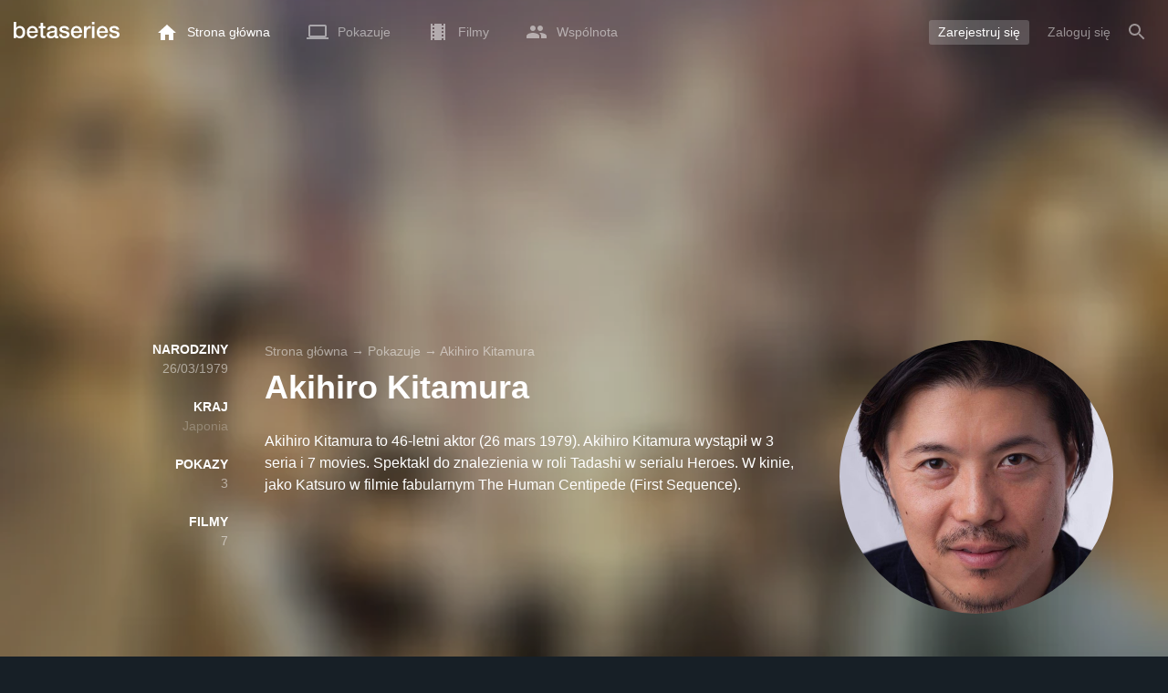

--- FILE ---
content_type: text/html; charset=utf-8
request_url: https://www.google.com/recaptcha/api2/aframe
body_size: 268
content:
<!DOCTYPE HTML><html><head><meta http-equiv="content-type" content="text/html; charset=UTF-8"></head><body><script nonce="U39IRJTlWdG4KDnir0P1FA">/** Anti-fraud and anti-abuse applications only. See google.com/recaptcha */ try{var clients={'sodar':'https://pagead2.googlesyndication.com/pagead/sodar?'};window.addEventListener("message",function(a){try{if(a.source===window.parent){var b=JSON.parse(a.data);var c=clients[b['id']];if(c){var d=document.createElement('img');d.src=c+b['params']+'&rc='+(localStorage.getItem("rc::a")?sessionStorage.getItem("rc::b"):"");window.document.body.appendChild(d);sessionStorage.setItem("rc::e",parseInt(sessionStorage.getItem("rc::e")||0)+1);localStorage.setItem("rc::h",'1769720959311');}}}catch(b){}});window.parent.postMessage("_grecaptcha_ready", "*");}catch(b){}</script></body></html>

--- FILE ---
content_type: text/html; charset=UTF-8
request_url: https://www.betaseries.com/ind
body_size: -257
content:
{"code":200,"response":[],"id":"127081119"}

--- FILE ---
content_type: text/css
request_url: https://www.betaseries.com/css/person.css?v=1769721060
body_size: 37691
content:
@charset "UTF-8";:root{--default_color:#333333;--link_color:var(--top_color);--bright_color:#ffffff;--background_color:#ffffff;--heading_color:#c1e1fa;--top_color:#3b8dd0;--footer_color:#333333;--gray_hover:#fafafa;--gray_light:#eeeeee;--gray_slight:#dedede;--gray_medium:#999999;--gray_hard:#666666;--body_background:#f2f3f6;--shadow_light:#dddddd;--error:#d50000;--default_background:#171f26;--gutter:calc(15px / 2);--border-radius:6px;--box-shadow:#999 0 0 5px;--background-reco-home:var(--default_background);--background_color_block:#fff;--background_color_block_reverse:#212930;--club-member:#dab766;--club_gradient:linear-gradient(#dab766, #b69121);--background-placeholder:linear-gradient(
        -90deg,
        #e8eaed 0%,
        #dfe0e1 50%,
        #e8eaed 100%
    );--archived_bg:var(--gray_slight);--title_block:var(--top_color);--rewatch_bg:rgb(203 213 225 / 0.1);--rewatch_bg_dark:rgb(71 85 105 / 0.4)}@media (min-width:991px){:root{--gutter:15px}}:root{--blue:#007bff;--indigo:#6610f2;--purple:#6f42c1;--pink:#e83e8c;--red:#dc3545;--orange:#fd7e14;--yellow:#ffc107;--green:#28a745;--teal:#20c997;--cyan:#17a2b8;--white:#fff;--gray:#6c757d;--gray-dark:#343a40;--primary:#007bff;--secondary:#6c757d;--success:#28a745;--info:#17a2b8;--warning:#ffc107;--danger:#dc3545;--light:#f8f9fa;--dark:#343a40;--breakpoint-xs:0;--breakpoint-sm:576px;--breakpoint-md:768px;--breakpoint-lg:992px;--breakpoint-xl:1200px;--font-family-sans-serif:-apple-system,BlinkMacSystemFont,"Segoe UI",Roboto,"Helvetica Neue",Arial,"Noto Sans",sans-serif,"Apple Color Emoji","Segoe UI Emoji","Segoe UI Symbol","Noto Color Emoji";--font-family-monospace:SFMono-Regular,Menlo,Monaco,Consolas,"Liberation Mono","Courier New",monospace}*,::after,::before{box-sizing:border-box}html{font-family:sans-serif;line-height:1.15;-webkit-text-size-adjust:100%;-webkit-tap-highlight-color:transparent}article,aside,figcaption,figure,footer,header,hgroup,main,nav,section{display:block}body{margin:0;font-family:-apple-system,BlinkMacSystemFont,"Segoe UI",Roboto,"Helvetica Neue",Arial,"Noto Sans",sans-serif,"Apple Color Emoji","Segoe UI Emoji","Segoe UI Symbol","Noto Color Emoji";font-size:1rem;font-weight:400;line-height:1.5;color:#212529;text-align:left;background-color:#fff}[tabindex="-1"]:focus{outline:0!important}hr{box-sizing:content-box;height:0;overflow:visible}h1,h2,h3,h4,h5,h6{margin-top:0;margin-bottom:.5rem}p{margin-top:0;margin-bottom:1rem}abbr[data-original-title],abbr[title]{text-decoration:underline;text-decoration:underline dotted;cursor:help;border-bottom:0;text-decoration-skip-ink:none}address{margin-bottom:1rem;font-style:normal;line-height:inherit}dl,ol,ul{margin-top:0;margin-bottom:1rem}ol ol,ol ul,ul ol,ul ul{margin-bottom:0}dt{font-weight:700}dd{margin-bottom:.5rem;margin-left:0}blockquote{margin:0 0 1rem}b,strong{font-weight:bolder}small{font-size:80%}sub,sup{position:relative;font-size:75%;line-height:0;vertical-align:baseline}sub{bottom:-.25em}sup{top:-.5em}a{color:#007bff;text-decoration:none;background-color:transparent}a:hover{text-decoration:underline}a:not([href]):not([tabindex]){color:inherit;text-decoration:none}a:not([href]):not([tabindex]):focus,a:not([href]):not([tabindex]):hover{color:inherit;text-decoration:none}a:not([href]):not([tabindex]):focus{outline:0}code,kbd,pre,samp{font-family:SFMono-Regular,Menlo,Monaco,Consolas,"Liberation Mono","Courier New",monospace;font-size:1em}pre{margin-top:0;margin-bottom:1rem;overflow:auto}figure{margin:0 0 1rem}img{vertical-align:middle;border-style:none}svg{overflow:hidden;vertical-align:middle}table{border-collapse:collapse}caption{padding-top:.75rem;padding-bottom:.75rem;color:#6c757d;text-align:left;caption-side:bottom}th{text-align:inherit}label{display:inline-block;margin-bottom:.5rem}button{border-radius:0}button:focus{outline:1px dotted;outline:5px auto -webkit-focus-ring-color}button,input,optgroup,select,textarea{margin:0;font-family:inherit;font-size:inherit;line-height:inherit}button,input{overflow:visible}button,select{text-transform:none}select{word-wrap:normal}[type=button],[type=reset],[type=submit],button{-webkit-appearance:button}[type=button]:not(:disabled),[type=reset]:not(:disabled),[type=submit]:not(:disabled),button:not(:disabled){cursor:pointer}[type=button]::-moz-focus-inner,[type=reset]::-moz-focus-inner,[type=submit]::-moz-focus-inner,button::-moz-focus-inner{padding:0;border-style:none}input[type=checkbox],input[type=radio]{box-sizing:border-box;padding:0}input[type=date],input[type=datetime-local],input[type=month],input[type=time]{-webkit-appearance:listbox}textarea{overflow:auto;resize:vertical}fieldset{min-width:0;padding:0;margin:0;border:0}legend{display:block;width:100%;max-width:100%;padding:0;margin-bottom:.5rem;font-size:1.5rem;line-height:inherit;color:inherit;white-space:normal}progress{vertical-align:baseline}[type=number]::-webkit-inner-spin-button,[type=number]::-webkit-outer-spin-button{height:auto}[type=search]{outline-offset:-2px;-webkit-appearance:none}[type=search]::-webkit-search-decoration{-webkit-appearance:none}::-webkit-file-upload-button{font:inherit;-webkit-appearance:button}output{display:inline-block}summary{display:list-item;cursor:pointer}template{display:none}[hidden]{display:none!important}.container{width:100%;padding-right:15px;padding-left:15px;margin-right:auto;margin-left:auto}@media (min-width:576px){.container{max-width:540px}}@media (min-width:768px){.container{max-width:720px}}@media (min-width:992px){.container{max-width:960px}}@media (min-width:1200px){.container{max-width:1140px}}.container-fluid{width:100%;padding-right:15px;padding-left:15px;margin-right:auto;margin-left:auto}.row{display:flex;flex-wrap:wrap;margin-right:-15px;margin-left:-15px}.no-gutters{margin-right:0;margin-left:0}.no-gutters>.col,.no-gutters>[class*=col-]{padding-right:0;padding-left:0}.col,.col-1,.col-10,.col-11,.col-12,.col-2,.col-3,.col-4,.col-5,.col-6,.col-7,.col-8,.col-9,.col-auto,.col-lg,.col-lg-1,.col-lg-10,.col-lg-11,.col-lg-12,.col-lg-2,.col-lg-3,.col-lg-4,.col-lg-5,.col-lg-6,.col-lg-7,.col-lg-8,.col-lg-9,.col-lg-auto,.col-md,.col-md-1,.col-md-10,.col-md-11,.col-md-12,.col-md-2,.col-md-3,.col-md-4,.col-md-5,.col-md-6,.col-md-7,.col-md-8,.col-md-9,.col-md-auto,.col-sm,.col-sm-1,.col-sm-10,.col-sm-11,.col-sm-12,.col-sm-2,.col-sm-3,.col-sm-4,.col-sm-5,.col-sm-6,.col-sm-7,.col-sm-8,.col-sm-9,.col-sm-auto,.col-xl,.col-xl-1,.col-xl-10,.col-xl-11,.col-xl-12,.col-xl-2,.col-xl-3,.col-xl-4,.col-xl-5,.col-xl-6,.col-xl-7,.col-xl-8,.col-xl-9,.col-xl-auto{position:relative;width:100%;padding-right:15px;padding-left:15px}.col{flex-basis:0;flex-grow:1;max-width:100%}.col-auto{flex:0 0 auto;width:auto;max-width:100%}.col-1{flex:0 0 8.3333333333%;max-width:8.3333333333%}.col-2{flex:0 0 16.6666666667%;max-width:16.6666666667%}.col-3{flex:0 0 25%;max-width:25%}.col-4{flex:0 0 33.3333333333%;max-width:33.3333333333%}.col-5{flex:0 0 41.6666666667%;max-width:41.6666666667%}.col-6{flex:0 0 50%;max-width:50%}.col-7{flex:0 0 58.3333333333%;max-width:58.3333333333%}.col-8{flex:0 0 66.6666666667%;max-width:66.6666666667%}.col-9{flex:0 0 75%;max-width:75%}.col-10{flex:0 0 83.3333333333%;max-width:83.3333333333%}.col-11{flex:0 0 91.6666666667%;max-width:91.6666666667%}.col-12{flex:0 0 100%;max-width:100%}.order-first{order:-1}.order-last{order:13}.order-0{order:0}.order-1{order:1}.order-2{order:2}.order-3{order:3}.order-4{order:4}.order-5{order:5}.order-6{order:6}.order-7{order:7}.order-8{order:8}.order-9{order:9}.order-10{order:10}.order-11{order:11}.order-12{order:12}.offset-1{margin-left:8.3333333333%}.offset-2{margin-left:16.6666666667%}.offset-3{margin-left:25%}.offset-4{margin-left:33.3333333333%}.offset-5{margin-left:41.6666666667%}.offset-6{margin-left:50%}.offset-7{margin-left:58.3333333333%}.offset-8{margin-left:66.6666666667%}.offset-9{margin-left:75%}.offset-10{margin-left:83.3333333333%}.offset-11{margin-left:91.6666666667%}@media (min-width:576px){.col-sm{flex-basis:0;flex-grow:1;max-width:100%}.col-sm-auto{flex:0 0 auto;width:auto;max-width:100%}.col-sm-1{flex:0 0 8.3333333333%;max-width:8.3333333333%}.col-sm-2{flex:0 0 16.6666666667%;max-width:16.6666666667%}.col-sm-3{flex:0 0 25%;max-width:25%}.col-sm-4{flex:0 0 33.3333333333%;max-width:33.3333333333%}.col-sm-5{flex:0 0 41.6666666667%;max-width:41.6666666667%}.col-sm-6{flex:0 0 50%;max-width:50%}.col-sm-7{flex:0 0 58.3333333333%;max-width:58.3333333333%}.col-sm-8{flex:0 0 66.6666666667%;max-width:66.6666666667%}.col-sm-9{flex:0 0 75%;max-width:75%}.col-sm-10{flex:0 0 83.3333333333%;max-width:83.3333333333%}.col-sm-11{flex:0 0 91.6666666667%;max-width:91.6666666667%}.col-sm-12{flex:0 0 100%;max-width:100%}.order-sm-first{order:-1}.order-sm-last{order:13}.order-sm-0{order:0}.order-sm-1{order:1}.order-sm-2{order:2}.order-sm-3{order:3}.order-sm-4{order:4}.order-sm-5{order:5}.order-sm-6{order:6}.order-sm-7{order:7}.order-sm-8{order:8}.order-sm-9{order:9}.order-sm-10{order:10}.order-sm-11{order:11}.order-sm-12{order:12}.offset-sm-0{margin-left:0}.offset-sm-1{margin-left:8.3333333333%}.offset-sm-2{margin-left:16.6666666667%}.offset-sm-3{margin-left:25%}.offset-sm-4{margin-left:33.3333333333%}.offset-sm-5{margin-left:41.6666666667%}.offset-sm-6{margin-left:50%}.offset-sm-7{margin-left:58.3333333333%}.offset-sm-8{margin-left:66.6666666667%}.offset-sm-9{margin-left:75%}.offset-sm-10{margin-left:83.3333333333%}.offset-sm-11{margin-left:91.6666666667%}}@media (min-width:768px){.col-md{flex-basis:0;flex-grow:1;max-width:100%}.col-md-auto{flex:0 0 auto;width:auto;max-width:100%}.col-md-1{flex:0 0 8.3333333333%;max-width:8.3333333333%}.col-md-2{flex:0 0 16.6666666667%;max-width:16.6666666667%}.col-md-3{flex:0 0 25%;max-width:25%}.col-md-4{flex:0 0 33.3333333333%;max-width:33.3333333333%}.col-md-5{flex:0 0 41.6666666667%;max-width:41.6666666667%}.col-md-6{flex:0 0 50%;max-width:50%}.col-md-7{flex:0 0 58.3333333333%;max-width:58.3333333333%}.col-md-8{flex:0 0 66.6666666667%;max-width:66.6666666667%}.col-md-9{flex:0 0 75%;max-width:75%}.col-md-10{flex:0 0 83.3333333333%;max-width:83.3333333333%}.col-md-11{flex:0 0 91.6666666667%;max-width:91.6666666667%}.col-md-12{flex:0 0 100%;max-width:100%}.order-md-first{order:-1}.order-md-last{order:13}.order-md-0{order:0}.order-md-1{order:1}.order-md-2{order:2}.order-md-3{order:3}.order-md-4{order:4}.order-md-5{order:5}.order-md-6{order:6}.order-md-7{order:7}.order-md-8{order:8}.order-md-9{order:9}.order-md-10{order:10}.order-md-11{order:11}.order-md-12{order:12}.offset-md-0{margin-left:0}.offset-md-1{margin-left:8.3333333333%}.offset-md-2{margin-left:16.6666666667%}.offset-md-3{margin-left:25%}.offset-md-4{margin-left:33.3333333333%}.offset-md-5{margin-left:41.6666666667%}.offset-md-6{margin-left:50%}.offset-md-7{margin-left:58.3333333333%}.offset-md-8{margin-left:66.6666666667%}.offset-md-9{margin-left:75%}.offset-md-10{margin-left:83.3333333333%}.offset-md-11{margin-left:91.6666666667%}}@media (min-width:992px){.col-lg{flex-basis:0;flex-grow:1;max-width:100%}.col-lg-auto{flex:0 0 auto;width:auto;max-width:100%}.col-lg-1{flex:0 0 8.3333333333%;max-width:8.3333333333%}.col-lg-2{flex:0 0 16.6666666667%;max-width:16.6666666667%}.col-lg-3{flex:0 0 25%;max-width:25%}.col-lg-4{flex:0 0 33.3333333333%;max-width:33.3333333333%}.col-lg-5{flex:0 0 41.6666666667%;max-width:41.6666666667%}.col-lg-6{flex:0 0 50%;max-width:50%}.col-lg-7{flex:0 0 58.3333333333%;max-width:58.3333333333%}.col-lg-8{flex:0 0 66.6666666667%;max-width:66.6666666667%}.col-lg-9{flex:0 0 75%;max-width:75%}.col-lg-10{flex:0 0 83.3333333333%;max-width:83.3333333333%}.col-lg-11{flex:0 0 91.6666666667%;max-width:91.6666666667%}.col-lg-12{flex:0 0 100%;max-width:100%}.order-lg-first{order:-1}.order-lg-last{order:13}.order-lg-0{order:0}.order-lg-1{order:1}.order-lg-2{order:2}.order-lg-3{order:3}.order-lg-4{order:4}.order-lg-5{order:5}.order-lg-6{order:6}.order-lg-7{order:7}.order-lg-8{order:8}.order-lg-9{order:9}.order-lg-10{order:10}.order-lg-11{order:11}.order-lg-12{order:12}.offset-lg-0{margin-left:0}.offset-lg-1{margin-left:8.3333333333%}.offset-lg-2{margin-left:16.6666666667%}.offset-lg-3{margin-left:25%}.offset-lg-4{margin-left:33.3333333333%}.offset-lg-5{margin-left:41.6666666667%}.offset-lg-6{margin-left:50%}.offset-lg-7{margin-left:58.3333333333%}.offset-lg-8{margin-left:66.6666666667%}.offset-lg-9{margin-left:75%}.offset-lg-10{margin-left:83.3333333333%}.offset-lg-11{margin-left:91.6666666667%}}@media (min-width:1200px){.col-xl{flex-basis:0;flex-grow:1;max-width:100%}.col-xl-auto{flex:0 0 auto;width:auto;max-width:100%}.col-xl-1{flex:0 0 8.3333333333%;max-width:8.3333333333%}.col-xl-2{flex:0 0 16.6666666667%;max-width:16.6666666667%}.col-xl-3{flex:0 0 25%;max-width:25%}.col-xl-4{flex:0 0 33.3333333333%;max-width:33.3333333333%}.col-xl-5{flex:0 0 41.6666666667%;max-width:41.6666666667%}.col-xl-6{flex:0 0 50%;max-width:50%}.col-xl-7{flex:0 0 58.3333333333%;max-width:58.3333333333%}.col-xl-8{flex:0 0 66.6666666667%;max-width:66.6666666667%}.col-xl-9{flex:0 0 75%;max-width:75%}.col-xl-10{flex:0 0 83.3333333333%;max-width:83.3333333333%}.col-xl-11{flex:0 0 91.6666666667%;max-width:91.6666666667%}.col-xl-12{flex:0 0 100%;max-width:100%}.order-xl-first{order:-1}.order-xl-last{order:13}.order-xl-0{order:0}.order-xl-1{order:1}.order-xl-2{order:2}.order-xl-3{order:3}.order-xl-4{order:4}.order-xl-5{order:5}.order-xl-6{order:6}.order-xl-7{order:7}.order-xl-8{order:8}.order-xl-9{order:9}.order-xl-10{order:10}.order-xl-11{order:11}.order-xl-12{order:12}.offset-xl-0{margin-left:0}.offset-xl-1{margin-left:8.3333333333%}.offset-xl-2{margin-left:16.6666666667%}.offset-xl-3{margin-left:25%}.offset-xl-4{margin-left:33.3333333333%}.offset-xl-5{margin-left:41.6666666667%}.offset-xl-6{margin-left:50%}.offset-xl-7{margin-left:58.3333333333%}.offset-xl-8{margin-left:66.6666666667%}.offset-xl-9{margin-left:75%}.offset-xl-10{margin-left:83.3333333333%}.offset-xl-11{margin-left:91.6666666667%}}.form-control{display:block;width:100%;height:calc(1.5em + .75rem + 2px);padding:.375rem .75rem;font-size:1rem;font-weight:400;line-height:1.5;color:#495057;background-color:#fff;background-clip:padding-box;border:1px solid #ced4da;border-radius:.25rem;transition:border-color .15s ease-in-out,box-shadow .15s ease-in-out}@media (prefers-reduced-motion:reduce){.form-control{transition:none}}.form-control::-ms-expand{background-color:transparent;border:0}.form-control:focus{color:#495057;background-color:#fff;border-color:#80bdff;outline:0;box-shadow:0 0 0 .2rem rgba(0,123,255,.25)}.form-control::placeholder{color:#6c757d;opacity:1}.form-control:disabled,.form-control[readonly]{background-color:#e9ecef;opacity:1}select.form-control:focus::-ms-value{color:#495057;background-color:#fff}.form-control-file,.form-control-range{display:block;width:100%}.col-form-label{padding-top:calc(.375rem + 1px);padding-bottom:calc(.375rem + 1px);margin-bottom:0;font-size:inherit;line-height:1.5}.col-form-label-lg{padding-top:calc(.5rem + 1px);padding-bottom:calc(.5rem + 1px);font-size:1.25rem;line-height:1.5}.col-form-label-sm{padding-top:calc(.25rem + 1px);padding-bottom:calc(.25rem + 1px);font-size:.875rem;line-height:1.5}.form-control-plaintext{display:block;width:100%;padding-top:.375rem;padding-bottom:.375rem;margin-bottom:0;line-height:1.5;color:#212529;background-color:transparent;border:solid transparent;border-width:1px 0}.form-control-plaintext.form-control-lg,.form-control-plaintext.form-control-sm{padding-right:0;padding-left:0}.form-control-sm{height:calc(1.5em + .5rem + 2px);padding:.25rem .5rem;font-size:.875rem;line-height:1.5;border-radius:.2rem}.form-control-lg{height:calc(1.5em + 1rem + 2px);padding:.5rem 1rem;font-size:1.25rem;line-height:1.5;border-radius:.3rem}select.form-control[multiple],select.form-control[size]{height:auto}textarea.form-control{height:auto}.form-group{margin-bottom:1rem}.form-text{display:block;margin-top:.25rem}.form-row{display:flex;flex-wrap:wrap;margin-right:-5px;margin-left:-5px}.form-row>.col,.form-row>[class*=col-]{padding-right:5px;padding-left:5px}.form-check{position:relative;display:block;padding-left:1.25rem}.form-check-input{position:absolute;margin-top:.3rem;margin-left:-1.25rem}.form-check-input:disabled~.form-check-label{color:#6c757d}.form-check-label{margin-bottom:0}.form-check-inline{display:inline-flex;align-items:center;padding-left:0;margin-right:.75rem}.form-check-inline .form-check-input{position:static;margin-top:0;margin-right:.3125rem;margin-left:0}.valid-feedback{display:none;width:100%;margin-top:.25rem;font-size:80%;color:#28a745}.valid-tooltip{position:absolute;top:100%;z-index:5;display:none;max-width:100%;padding:.25rem .5rem;margin-top:.1rem;font-size:.875rem;line-height:1.5;color:#fff;background-color:rgba(40,167,69,.9);border-radius:.25rem}.form-control.is-valid,.was-validated .form-control:valid{border-color:#28a745;padding-right:calc(1.5em + .75rem);background-image:url("data:image/svg+xml,%3csvg xmlns='http://www.w3.org/2000/svg' viewBox='0 0 8 8'%3e%3cpath fill='%2328a745' d='M2.3 6.73L.6 4.53c-.4-1.04.46-1.4 1.1-.8l1.1 1.4 3.4-3.8c.6-.63 1.6-.27 1.2.7l-4 4.6c-.43.5-.8.4-1.1.1z'/%3e%3c/svg%3e");background-repeat:no-repeat;background-position:center right calc(.375em + .1875rem);background-size:calc(.75em + .375rem) calc(.75em + .375rem)}.form-control.is-valid:focus,.was-validated .form-control:valid:focus{border-color:#28a745;box-shadow:0 0 0 .2rem rgba(40,167,69,.25)}.form-control.is-valid~.valid-feedback,.form-control.is-valid~.valid-tooltip,.was-validated .form-control:valid~.valid-feedback,.was-validated .form-control:valid~.valid-tooltip{display:block}.was-validated textarea.form-control:valid,textarea.form-control.is-valid{padding-right:calc(1.5em + .75rem);background-position:top calc(.375em + .1875rem) right calc(.375em + .1875rem)}.custom-select.is-valid,.was-validated .custom-select:valid{border-color:#28a745;padding-right:calc((1em + .75rem) * 3 / 4 + 1.75rem);background:url("data:image/svg+xml,%3csvg xmlns='http://www.w3.org/2000/svg' viewBox='0 0 4 5'%3e%3cpath fill='%23343a40' d='M2 0L0 2h4zm0 5L0 3h4z'/%3e%3c/svg%3e") no-repeat right .75rem center/8px 10px,url("data:image/svg+xml,%3csvg xmlns='http://www.w3.org/2000/svg' viewBox='0 0 8 8'%3e%3cpath fill='%2328a745' d='M2.3 6.73L.6 4.53c-.4-1.04.46-1.4 1.1-.8l1.1 1.4 3.4-3.8c.6-.63 1.6-.27 1.2.7l-4 4.6c-.43.5-.8.4-1.1.1z'/%3e%3c/svg%3e") #fff no-repeat center right 1.75rem/calc(.75em + .375rem) calc(.75em + .375rem)}.custom-select.is-valid:focus,.was-validated .custom-select:valid:focus{border-color:#28a745;box-shadow:0 0 0 .2rem rgba(40,167,69,.25)}.custom-select.is-valid~.valid-feedback,.custom-select.is-valid~.valid-tooltip,.was-validated .custom-select:valid~.valid-feedback,.was-validated .custom-select:valid~.valid-tooltip{display:block}.form-control-file.is-valid~.valid-feedback,.form-control-file.is-valid~.valid-tooltip,.was-validated .form-control-file:valid~.valid-feedback,.was-validated .form-control-file:valid~.valid-tooltip{display:block}.form-check-input.is-valid~.form-check-label,.was-validated .form-check-input:valid~.form-check-label{color:#28a745}.form-check-input.is-valid~.valid-feedback,.form-check-input.is-valid~.valid-tooltip,.was-validated .form-check-input:valid~.valid-feedback,.was-validated .form-check-input:valid~.valid-tooltip{display:block}.custom-control-input.is-valid~.custom-control-label,.was-validated .custom-control-input:valid~.custom-control-label{color:#28a745}.custom-control-input.is-valid~.custom-control-label::before,.was-validated .custom-control-input:valid~.custom-control-label::before{border-color:#28a745}.custom-control-input.is-valid~.valid-feedback,.custom-control-input.is-valid~.valid-tooltip,.was-validated .custom-control-input:valid~.valid-feedback,.was-validated .custom-control-input:valid~.valid-tooltip{display:block}.custom-control-input.is-valid:checked~.custom-control-label::before,.was-validated .custom-control-input:valid:checked~.custom-control-label::before{border-color:#34ce57;background-color:#34ce57}.custom-control-input.is-valid:focus~.custom-control-label::before,.was-validated .custom-control-input:valid:focus~.custom-control-label::before{box-shadow:0 0 0 .2rem rgba(40,167,69,.25)}.custom-control-input.is-valid:focus:not(:checked)~.custom-control-label::before,.was-validated .custom-control-input:valid:focus:not(:checked)~.custom-control-label::before{border-color:#28a745}.custom-file-input.is-valid~.custom-file-label,.was-validated .custom-file-input:valid~.custom-file-label{border-color:#28a745}.custom-file-input.is-valid~.valid-feedback,.custom-file-input.is-valid~.valid-tooltip,.was-validated .custom-file-input:valid~.valid-feedback,.was-validated .custom-file-input:valid~.valid-tooltip{display:block}.custom-file-input.is-valid:focus~.custom-file-label,.was-validated .custom-file-input:valid:focus~.custom-file-label{border-color:#28a745;box-shadow:0 0 0 .2rem rgba(40,167,69,.25)}.invalid-feedback{display:none;width:100%;margin-top:.25rem;font-size:80%;color:#dc3545}.invalid-tooltip{position:absolute;top:100%;z-index:5;display:none;max-width:100%;padding:.25rem .5rem;margin-top:.1rem;font-size:.875rem;line-height:1.5;color:#fff;background-color:rgba(220,53,69,.9);border-radius:.25rem}.form-control.is-invalid,.was-validated .form-control:invalid{border-color:#dc3545;padding-right:calc(1.5em + .75rem);background-image:url("data:image/svg+xml,%3csvg xmlns='http://www.w3.org/2000/svg' fill='%23dc3545' viewBox='-2 -2 7 7'%3e%3cpath stroke='%23dc3545' d='M0 0l3 3m0-3L0 3'/%3e%3ccircle r='.5'/%3e%3ccircle cx='3' r='.5'/%3e%3ccircle cy='3' r='.5'/%3e%3ccircle cx='3' cy='3' r='.5'/%3e%3c/svg%3E");background-repeat:no-repeat;background-position:center right calc(.375em + .1875rem);background-size:calc(.75em + .375rem) calc(.75em + .375rem)}.form-control.is-invalid:focus,.was-validated .form-control:invalid:focus{border-color:#dc3545;box-shadow:0 0 0 .2rem rgba(220,53,69,.25)}.form-control.is-invalid~.invalid-feedback,.form-control.is-invalid~.invalid-tooltip,.was-validated .form-control:invalid~.invalid-feedback,.was-validated .form-control:invalid~.invalid-tooltip{display:block}.was-validated textarea.form-control:invalid,textarea.form-control.is-invalid{padding-right:calc(1.5em + .75rem);background-position:top calc(.375em + .1875rem) right calc(.375em + .1875rem)}.custom-select.is-invalid,.was-validated .custom-select:invalid{border-color:#dc3545;padding-right:calc((1em + .75rem) * 3 / 4 + 1.75rem);background:url("data:image/svg+xml,%3csvg xmlns='http://www.w3.org/2000/svg' viewBox='0 0 4 5'%3e%3cpath fill='%23343a40' d='M2 0L0 2h4zm0 5L0 3h4z'/%3e%3c/svg%3e") no-repeat right .75rem center/8px 10px,url("data:image/svg+xml,%3csvg xmlns='http://www.w3.org/2000/svg' fill='%23dc3545' viewBox='-2 -2 7 7'%3e%3cpath stroke='%23dc3545' d='M0 0l3 3m0-3L0 3'/%3e%3ccircle r='.5'/%3e%3ccircle cx='3' r='.5'/%3e%3ccircle cy='3' r='.5'/%3e%3ccircle cx='3' cy='3' r='.5'/%3e%3c/svg%3E") #fff no-repeat center right 1.75rem/calc(.75em + .375rem) calc(.75em + .375rem)}.custom-select.is-invalid:focus,.was-validated .custom-select:invalid:focus{border-color:#dc3545;box-shadow:0 0 0 .2rem rgba(220,53,69,.25)}.custom-select.is-invalid~.invalid-feedback,.custom-select.is-invalid~.invalid-tooltip,.was-validated .custom-select:invalid~.invalid-feedback,.was-validated .custom-select:invalid~.invalid-tooltip{display:block}.form-control-file.is-invalid~.invalid-feedback,.form-control-file.is-invalid~.invalid-tooltip,.was-validated .form-control-file:invalid~.invalid-feedback,.was-validated .form-control-file:invalid~.invalid-tooltip{display:block}.form-check-input.is-invalid~.form-check-label,.was-validated .form-check-input:invalid~.form-check-label{color:#dc3545}.form-check-input.is-invalid~.invalid-feedback,.form-check-input.is-invalid~.invalid-tooltip,.was-validated .form-check-input:invalid~.invalid-feedback,.was-validated .form-check-input:invalid~.invalid-tooltip{display:block}.custom-control-input.is-invalid~.custom-control-label,.was-validated .custom-control-input:invalid~.custom-control-label{color:#dc3545}.custom-control-input.is-invalid~.custom-control-label::before,.was-validated .custom-control-input:invalid~.custom-control-label::before{border-color:#dc3545}.custom-control-input.is-invalid~.invalid-feedback,.custom-control-input.is-invalid~.invalid-tooltip,.was-validated .custom-control-input:invalid~.invalid-feedback,.was-validated .custom-control-input:invalid~.invalid-tooltip{display:block}.custom-control-input.is-invalid:checked~.custom-control-label::before,.was-validated .custom-control-input:invalid:checked~.custom-control-label::before{border-color:#e4606d;background-color:#e4606d}.custom-control-input.is-invalid:focus~.custom-control-label::before,.was-validated .custom-control-input:invalid:focus~.custom-control-label::before{box-shadow:0 0 0 .2rem rgba(220,53,69,.25)}.custom-control-input.is-invalid:focus:not(:checked)~.custom-control-label::before,.was-validated .custom-control-input:invalid:focus:not(:checked)~.custom-control-label::before{border-color:#dc3545}.custom-file-input.is-invalid~.custom-file-label,.was-validated .custom-file-input:invalid~.custom-file-label{border-color:#dc3545}.custom-file-input.is-invalid~.invalid-feedback,.custom-file-input.is-invalid~.invalid-tooltip,.was-validated .custom-file-input:invalid~.invalid-feedback,.was-validated .custom-file-input:invalid~.invalid-tooltip{display:block}.custom-file-input.is-invalid:focus~.custom-file-label,.was-validated .custom-file-input:invalid:focus~.custom-file-label{border-color:#dc3545;box-shadow:0 0 0 .2rem rgba(220,53,69,.25)}.form-inline{display:flex;flex-flow:row wrap;align-items:center}.form-inline .form-check{width:100%}@media (min-width:576px){.form-inline label{display:flex;align-items:center;justify-content:center;margin-bottom:0}.form-inline .form-group{display:flex;flex:0 0 auto;flex-flow:row wrap;align-items:center;margin-bottom:0}.form-inline .form-control{display:inline-block;width:auto;vertical-align:middle}.form-inline .form-control-plaintext{display:inline-block}.form-inline .custom-select,.form-inline .input-group{width:auto}.form-inline .form-check{display:flex;align-items:center;justify-content:center;width:auto;padding-left:0}.form-inline .form-check-input{position:relative;flex-shrink:0;margin-top:0;margin-right:.25rem;margin-left:0}.form-inline .custom-control{align-items:center;justify-content:center}.form-inline .custom-control-label{margin-bottom:0}}.align-baseline{vertical-align:baseline!important}.align-top{vertical-align:top!important}.align-middle{vertical-align:middle!important}.align-bottom{vertical-align:bottom!important}.align-text-bottom{vertical-align:text-bottom!important}.align-text-top{vertical-align:text-top!important}.bg-primary{background-color:#007bff!important}a.bg-primary:focus,a.bg-primary:hover,button.bg-primary:focus,button.bg-primary:hover{background-color:#0062cc!important}.bg-secondary{background-color:#6c757d!important}a.bg-secondary:focus,a.bg-secondary:hover,button.bg-secondary:focus,button.bg-secondary:hover{background-color:#545b62!important}.bg-success{background-color:#28a745!important}a.bg-success:focus,a.bg-success:hover,button.bg-success:focus,button.bg-success:hover{background-color:#1e7e34!important}.bg-info{background-color:#17a2b8!important}a.bg-info:focus,a.bg-info:hover,button.bg-info:focus,button.bg-info:hover{background-color:#117a8b!important}.bg-warning{background-color:#ffc107!important}a.bg-warning:focus,a.bg-warning:hover,button.bg-warning:focus,button.bg-warning:hover{background-color:#d39e00!important}.bg-danger{background-color:#dc3545!important}a.bg-danger:focus,a.bg-danger:hover,button.bg-danger:focus,button.bg-danger:hover{background-color:#bd2130!important}.bg-light{background-color:#f8f9fa!important}a.bg-light:focus,a.bg-light:hover,button.bg-light:focus,button.bg-light:hover{background-color:#dae0e5!important}.bg-dark{background-color:#343a40!important}a.bg-dark:focus,a.bg-dark:hover,button.bg-dark:focus,button.bg-dark:hover{background-color:#1d2124!important}.bg-white{background-color:#fff!important}.bg-transparent{background-color:transparent!important}.border{border:1px solid #dee2e6!important}.border-top{border-top:1px solid #dee2e6!important}.border-right{border-right:1px solid #dee2e6!important}.border-bottom{border-bottom:1px solid #dee2e6!important}.border-left{border-left:1px solid #dee2e6!important}.border-0{border:0!important}.border-top-0{border-top:0!important}.border-right-0{border-right:0!important}.border-bottom-0{border-bottom:0!important}.border-left-0{border-left:0!important}.border-primary{border-color:#007bff!important}.border-secondary{border-color:#6c757d!important}.border-success{border-color:#28a745!important}.border-info{border-color:#17a2b8!important}.border-warning{border-color:#ffc107!important}.border-danger{border-color:#dc3545!important}.border-light{border-color:#f8f9fa!important}.border-dark{border-color:#343a40!important}.border-white{border-color:#fff!important}.rounded-sm{border-radius:.2rem!important}.rounded{border-radius:.25rem!important}.rounded-top{border-top-left-radius:.25rem!important;border-top-right-radius:.25rem!important}.rounded-right{border-top-right-radius:.25rem!important;border-bottom-right-radius:.25rem!important}.rounded-bottom{border-bottom-right-radius:.25rem!important;border-bottom-left-radius:.25rem!important}.rounded-left{border-top-left-radius:.25rem!important;border-bottom-left-radius:.25rem!important}.rounded-lg{border-radius:.3rem!important}.rounded-circle{border-radius:50%!important}.rounded-pill{border-radius:50rem!important}.rounded-0{border-radius:0!important}.clearfix::after{display:block;clear:both;content:""}.d-none{display:none!important}.d-inline{display:inline!important}.d-inline-block{display:inline-block!important}.d-block{display:block!important}.d-table{display:table!important}.d-table-row{display:table-row!important}.d-table-cell{display:table-cell!important}.d-flex{display:flex!important}.d-inline-flex{display:inline-flex!important}@media (min-width:576px){.d-sm-none{display:none!important}.d-sm-inline{display:inline!important}.d-sm-inline-block{display:inline-block!important}.d-sm-block{display:block!important}.d-sm-table{display:table!important}.d-sm-table-row{display:table-row!important}.d-sm-table-cell{display:table-cell!important}.d-sm-flex{display:flex!important}.d-sm-inline-flex{display:inline-flex!important}}@media (min-width:768px){.d-md-none{display:none!important}.d-md-inline{display:inline!important}.d-md-inline-block{display:inline-block!important}.d-md-block{display:block!important}.d-md-table{display:table!important}.d-md-table-row{display:table-row!important}.d-md-table-cell{display:table-cell!important}.d-md-flex{display:flex!important}.d-md-inline-flex{display:inline-flex!important}}@media (min-width:992px){.d-lg-none{display:none!important}.d-lg-inline{display:inline!important}.d-lg-inline-block{display:inline-block!important}.d-lg-block{display:block!important}.d-lg-table{display:table!important}.d-lg-table-row{display:table-row!important}.d-lg-table-cell{display:table-cell!important}.d-lg-flex{display:flex!important}.d-lg-inline-flex{display:inline-flex!important}}@media (min-width:1200px){.d-xl-none{display:none!important}.d-xl-inline{display:inline!important}.d-xl-inline-block{display:inline-block!important}.d-xl-block{display:block!important}.d-xl-table{display:table!important}.d-xl-table-row{display:table-row!important}.d-xl-table-cell{display:table-cell!important}.d-xl-flex{display:flex!important}.d-xl-inline-flex{display:inline-flex!important}}@media print{.d-print-none{display:none!important}.d-print-inline{display:inline!important}.d-print-inline-block{display:inline-block!important}.d-print-block{display:block!important}.d-print-table{display:table!important}.d-print-table-row{display:table-row!important}.d-print-table-cell{display:table-cell!important}.d-print-flex{display:flex!important}.d-print-inline-flex{display:inline-flex!important}}.embed-responsive{position:relative;display:block;width:100%;padding:0;overflow:hidden}.embed-responsive::before{display:block;content:""}.embed-responsive .embed-responsive-item,.embed-responsive embed,.embed-responsive iframe,.embed-responsive object,.embed-responsive video{position:absolute;top:0;bottom:0;left:0;width:100%;height:100%;border:0}.embed-responsive-21by9::before{padding-top:42.8571428571%}.embed-responsive-16by9::before{padding-top:56.25%}.embed-responsive-4by3::before{padding-top:75%}.embed-responsive-1by1::before{padding-top:100%}.flex-row{flex-direction:row!important}.flex-column{flex-direction:column!important}.flex-row-reverse{flex-direction:row-reverse!important}.flex-column-reverse{flex-direction:column-reverse!important}.flex-wrap{flex-wrap:wrap!important}.flex-nowrap{flex-wrap:nowrap!important}.flex-wrap-reverse{flex-wrap:wrap-reverse!important}.flex-fill{flex:1 1 auto!important}.flex-grow-0{flex-grow:0!important}.flex-grow-1{flex-grow:1!important}.flex-shrink-0{flex-shrink:0!important}.flex-shrink-1{flex-shrink:1!important}.justify-content-start{justify-content:flex-start!important}.justify-content-end{justify-content:flex-end!important}.justify-content-center{justify-content:center!important}.justify-content-between{justify-content:space-between!important}.justify-content-around{justify-content:space-around!important}.align-items-start{align-items:flex-start!important}.align-items-end{align-items:flex-end!important}.align-items-center{align-items:center!important}.align-items-baseline{align-items:baseline!important}.align-items-stretch{align-items:stretch!important}.align-content-start{align-content:flex-start!important}.align-content-end{align-content:flex-end!important}.align-content-center{align-content:center!important}.align-content-between{align-content:space-between!important}.align-content-around{align-content:space-around!important}.align-content-stretch{align-content:stretch!important}.align-self-auto{align-self:auto!important}.align-self-start{align-self:flex-start!important}.align-self-end{align-self:flex-end!important}.align-self-center{align-self:center!important}.align-self-baseline{align-self:baseline!important}.align-self-stretch{align-self:stretch!important}@media (min-width:576px){.flex-sm-row{flex-direction:row!important}.flex-sm-column{flex-direction:column!important}.flex-sm-row-reverse{flex-direction:row-reverse!important}.flex-sm-column-reverse{flex-direction:column-reverse!important}.flex-sm-wrap{flex-wrap:wrap!important}.flex-sm-nowrap{flex-wrap:nowrap!important}.flex-sm-wrap-reverse{flex-wrap:wrap-reverse!important}.flex-sm-fill{flex:1 1 auto!important}.flex-sm-grow-0{flex-grow:0!important}.flex-sm-grow-1{flex-grow:1!important}.flex-sm-shrink-0{flex-shrink:0!important}.flex-sm-shrink-1{flex-shrink:1!important}.justify-content-sm-start{justify-content:flex-start!important}.justify-content-sm-end{justify-content:flex-end!important}.justify-content-sm-center{justify-content:center!important}.justify-content-sm-between{justify-content:space-between!important}.justify-content-sm-around{justify-content:space-around!important}.align-items-sm-start{align-items:flex-start!important}.align-items-sm-end{align-items:flex-end!important}.align-items-sm-center{align-items:center!important}.align-items-sm-baseline{align-items:baseline!important}.align-items-sm-stretch{align-items:stretch!important}.align-content-sm-start{align-content:flex-start!important}.align-content-sm-end{align-content:flex-end!important}.align-content-sm-center{align-content:center!important}.align-content-sm-between{align-content:space-between!important}.align-content-sm-around{align-content:space-around!important}.align-content-sm-stretch{align-content:stretch!important}.align-self-sm-auto{align-self:auto!important}.align-self-sm-start{align-self:flex-start!important}.align-self-sm-end{align-self:flex-end!important}.align-self-sm-center{align-self:center!important}.align-self-sm-baseline{align-self:baseline!important}.align-self-sm-stretch{align-self:stretch!important}}@media (min-width:768px){.flex-md-row{flex-direction:row!important}.flex-md-column{flex-direction:column!important}.flex-md-row-reverse{flex-direction:row-reverse!important}.flex-md-column-reverse{flex-direction:column-reverse!important}.flex-md-wrap{flex-wrap:wrap!important}.flex-md-nowrap{flex-wrap:nowrap!important}.flex-md-wrap-reverse{flex-wrap:wrap-reverse!important}.flex-md-fill{flex:1 1 auto!important}.flex-md-grow-0{flex-grow:0!important}.flex-md-grow-1{flex-grow:1!important}.flex-md-shrink-0{flex-shrink:0!important}.flex-md-shrink-1{flex-shrink:1!important}.justify-content-md-start{justify-content:flex-start!important}.justify-content-md-end{justify-content:flex-end!important}.justify-content-md-center{justify-content:center!important}.justify-content-md-between{justify-content:space-between!important}.justify-content-md-around{justify-content:space-around!important}.align-items-md-start{align-items:flex-start!important}.align-items-md-end{align-items:flex-end!important}.align-items-md-center{align-items:center!important}.align-items-md-baseline{align-items:baseline!important}.align-items-md-stretch{align-items:stretch!important}.align-content-md-start{align-content:flex-start!important}.align-content-md-end{align-content:flex-end!important}.align-content-md-center{align-content:center!important}.align-content-md-between{align-content:space-between!important}.align-content-md-around{align-content:space-around!important}.align-content-md-stretch{align-content:stretch!important}.align-self-md-auto{align-self:auto!important}.align-self-md-start{align-self:flex-start!important}.align-self-md-end{align-self:flex-end!important}.align-self-md-center{align-self:center!important}.align-self-md-baseline{align-self:baseline!important}.align-self-md-stretch{align-self:stretch!important}}@media (min-width:992px){.flex-lg-row{flex-direction:row!important}.flex-lg-column{flex-direction:column!important}.flex-lg-row-reverse{flex-direction:row-reverse!important}.flex-lg-column-reverse{flex-direction:column-reverse!important}.flex-lg-wrap{flex-wrap:wrap!important}.flex-lg-nowrap{flex-wrap:nowrap!important}.flex-lg-wrap-reverse{flex-wrap:wrap-reverse!important}.flex-lg-fill{flex:1 1 auto!important}.flex-lg-grow-0{flex-grow:0!important}.flex-lg-grow-1{flex-grow:1!important}.flex-lg-shrink-0{flex-shrink:0!important}.flex-lg-shrink-1{flex-shrink:1!important}.justify-content-lg-start{justify-content:flex-start!important}.justify-content-lg-end{justify-content:flex-end!important}.justify-content-lg-center{justify-content:center!important}.justify-content-lg-between{justify-content:space-between!important}.justify-content-lg-around{justify-content:space-around!important}.align-items-lg-start{align-items:flex-start!important}.align-items-lg-end{align-items:flex-end!important}.align-items-lg-center{align-items:center!important}.align-items-lg-baseline{align-items:baseline!important}.align-items-lg-stretch{align-items:stretch!important}.align-content-lg-start{align-content:flex-start!important}.align-content-lg-end{align-content:flex-end!important}.align-content-lg-center{align-content:center!important}.align-content-lg-between{align-content:space-between!important}.align-content-lg-around{align-content:space-around!important}.align-content-lg-stretch{align-content:stretch!important}.align-self-lg-auto{align-self:auto!important}.align-self-lg-start{align-self:flex-start!important}.align-self-lg-end{align-self:flex-end!important}.align-self-lg-center{align-self:center!important}.align-self-lg-baseline{align-self:baseline!important}.align-self-lg-stretch{align-self:stretch!important}}@media (min-width:1200px){.flex-xl-row{flex-direction:row!important}.flex-xl-column{flex-direction:column!important}.flex-xl-row-reverse{flex-direction:row-reverse!important}.flex-xl-column-reverse{flex-direction:column-reverse!important}.flex-xl-wrap{flex-wrap:wrap!important}.flex-xl-nowrap{flex-wrap:nowrap!important}.flex-xl-wrap-reverse{flex-wrap:wrap-reverse!important}.flex-xl-fill{flex:1 1 auto!important}.flex-xl-grow-0{flex-grow:0!important}.flex-xl-grow-1{flex-grow:1!important}.flex-xl-shrink-0{flex-shrink:0!important}.flex-xl-shrink-1{flex-shrink:1!important}.justify-content-xl-start{justify-content:flex-start!important}.justify-content-xl-end{justify-content:flex-end!important}.justify-content-xl-center{justify-content:center!important}.justify-content-xl-between{justify-content:space-between!important}.justify-content-xl-around{justify-content:space-around!important}.align-items-xl-start{align-items:flex-start!important}.align-items-xl-end{align-items:flex-end!important}.align-items-xl-center{align-items:center!important}.align-items-xl-baseline{align-items:baseline!important}.align-items-xl-stretch{align-items:stretch!important}.align-content-xl-start{align-content:flex-start!important}.align-content-xl-end{align-content:flex-end!important}.align-content-xl-center{align-content:center!important}.align-content-xl-between{align-content:space-between!important}.align-content-xl-around{align-content:space-around!important}.align-content-xl-stretch{align-content:stretch!important}.align-self-xl-auto{align-self:auto!important}.align-self-xl-start{align-self:flex-start!important}.align-self-xl-end{align-self:flex-end!important}.align-self-xl-center{align-self:center!important}.align-self-xl-baseline{align-self:baseline!important}.align-self-xl-stretch{align-self:stretch!important}}.float-left{float:left!important}.float-right{float:right!important}.float-none{float:none!important}@media (min-width:576px){.float-sm-left{float:left!important}.float-sm-right{float:right!important}.float-sm-none{float:none!important}}@media (min-width:768px){.float-md-left{float:left!important}.float-md-right{float:right!important}.float-md-none{float:none!important}}@media (min-width:992px){.float-lg-left{float:left!important}.float-lg-right{float:right!important}.float-lg-none{float:none!important}}@media (min-width:1200px){.float-xl-left{float:left!important}.float-xl-right{float:right!important}.float-xl-none{float:none!important}}.overflow-auto{overflow:auto!important}.overflow-hidden{overflow:hidden!important}.position-static{position:static!important}.position-relative{position:relative!important}.position-absolute{position:absolute!important}.position-fixed{position:fixed!important}.position-sticky{position:sticky!important}.fixed-top{position:fixed;top:0;right:0;left:0;z-index:1030}.fixed-bottom{position:fixed;right:0;bottom:0;left:0;z-index:1030}@supports (position:sticky){.sticky-top{position:sticky;top:0;z-index:1020}}.sr-only{position:absolute;width:1px;height:1px;padding:0;overflow:hidden;clip:rect(0,0,0,0);white-space:nowrap;border:0}.sr-only-focusable:active,.sr-only-focusable:focus{position:static;width:auto;height:auto;overflow:visible;clip:auto;white-space:normal}.shadow-sm{box-shadow:0 .125rem .25rem rgba(0,0,0,.075)!important}.shadow{box-shadow:0 .5rem 1rem rgba(0,0,0,.15)!important}.shadow-lg{box-shadow:0 1rem 3rem rgba(0,0,0,.175)!important}.shadow-none{box-shadow:none!important}.w-25{width:25%!important}.w-50{width:50%!important}.w-75{width:75%!important}.w-100{width:100%!important}.w-auto{width:auto!important}.h-25{height:25%!important}.h-50{height:50%!important}.h-75{height:75%!important}.h-100{height:100%!important}.h-auto{height:auto!important}.mw-100{max-width:100%!important}.mh-100{max-height:100%!important}.min-vw-100{min-width:100vw!important}.min-vh-100{min-height:100vh!important}.vw-100{width:100vw!important}.vh-100{height:100vh!important}.stretched-link::after{position:absolute;top:0;right:0;bottom:0;left:0;z-index:1;pointer-events:auto;content:"";background-color:rgba(0,0,0,0)}.m-0{margin:0!important}.mt-0,.my-0{margin-top:0!important}.mr-0,.mx-0{margin-right:0!important}.mb-0,.my-0{margin-bottom:0!important}.ml-0,.mx-0{margin-left:0!important}.m-1{margin:.25rem!important}.mt-1,.my-1{margin-top:.25rem!important}.mr-1,.mx-1{margin-right:.25rem!important}.mb-1,.my-1{margin-bottom:.25rem!important}.ml-1,.mx-1{margin-left:.25rem!important}.m-2{margin:.5rem!important}.mt-2,.my-2{margin-top:.5rem!important}.mr-2,.mx-2{margin-right:.5rem!important}.mb-2,.my-2{margin-bottom:.5rem!important}.ml-2,.mx-2{margin-left:.5rem!important}.m-3{margin:1rem!important}.mt-3,.my-3{margin-top:1rem!important}.mr-3,.mx-3{margin-right:1rem!important}.mb-3,.my-3{margin-bottom:1rem!important}.ml-3,.mx-3{margin-left:1rem!important}.m-4{margin:1.5rem!important}.mt-4,.my-4{margin-top:1.5rem!important}.mr-4,.mx-4{margin-right:1.5rem!important}.mb-4,.my-4{margin-bottom:1.5rem!important}.ml-4,.mx-4{margin-left:1.5rem!important}.m-5{margin:3rem!important}.mt-5,.my-5{margin-top:3rem!important}.mr-5,.mx-5{margin-right:3rem!important}.mb-5,.my-5{margin-bottom:3rem!important}.ml-5,.mx-5{margin-left:3rem!important}.p-0{padding:0!important}.pt-0,.py-0{padding-top:0!important}.pr-0,.px-0{padding-right:0!important}.pb-0,.py-0{padding-bottom:0!important}.pl-0,.px-0{padding-left:0!important}.p-1{padding:.25rem!important}.pt-1,.py-1{padding-top:.25rem!important}.pr-1,.px-1{padding-right:.25rem!important}.pb-1,.py-1{padding-bottom:.25rem!important}.pl-1,.px-1{padding-left:.25rem!important}.p-2{padding:.5rem!important}.pt-2,.py-2{padding-top:.5rem!important}.pr-2,.px-2{padding-right:.5rem!important}.pb-2,.py-2{padding-bottom:.5rem!important}.pl-2,.px-2{padding-left:.5rem!important}.p-3{padding:1rem!important}.pt-3,.py-3{padding-top:1rem!important}.pr-3,.px-3{padding-right:1rem!important}.pb-3,.py-3{padding-bottom:1rem!important}.pl-3,.px-3{padding-left:1rem!important}.p-4{padding:1.5rem!important}.pt-4,.py-4{padding-top:1.5rem!important}.pr-4,.px-4{padding-right:1.5rem!important}.pb-4,.py-4{padding-bottom:1.5rem!important}.pl-4,.px-4{padding-left:1.5rem!important}.p-5{padding:3rem!important}.pt-5,.py-5{padding-top:3rem!important}.pr-5,.px-5{padding-right:3rem!important}.pb-5,.py-5{padding-bottom:3rem!important}.pl-5,.px-5{padding-left:3rem!important}.m-n1{margin:-.25rem!important}.mt-n1,.my-n1{margin-top:-.25rem!important}.mr-n1,.mx-n1{margin-right:-.25rem!important}.mb-n1,.my-n1{margin-bottom:-.25rem!important}.ml-n1,.mx-n1{margin-left:-.25rem!important}.m-n2{margin:-.5rem!important}.mt-n2,.my-n2{margin-top:-.5rem!important}.mr-n2,.mx-n2{margin-right:-.5rem!important}.mb-n2,.my-n2{margin-bottom:-.5rem!important}.ml-n2,.mx-n2{margin-left:-.5rem!important}.m-n3{margin:-1rem!important}.mt-n3,.my-n3{margin-top:-1rem!important}.mr-n3,.mx-n3{margin-right:-1rem!important}.mb-n3,.my-n3{margin-bottom:-1rem!important}.ml-n3,.mx-n3{margin-left:-1rem!important}.m-n4{margin:-1.5rem!important}.mt-n4,.my-n4{margin-top:-1.5rem!important}.mr-n4,.mx-n4{margin-right:-1.5rem!important}.mb-n4,.my-n4{margin-bottom:-1.5rem!important}.ml-n4,.mx-n4{margin-left:-1.5rem!important}.m-n5{margin:-3rem!important}.mt-n5,.my-n5{margin-top:-3rem!important}.mr-n5,.mx-n5{margin-right:-3rem!important}.mb-n5,.my-n5{margin-bottom:-3rem!important}.ml-n5,.mx-n5{margin-left:-3rem!important}.m-auto{margin:auto!important}.mt-auto,.my-auto{margin-top:auto!important}.mr-auto,.mx-auto{margin-right:auto!important}.mb-auto,.my-auto{margin-bottom:auto!important}.ml-auto,.mx-auto{margin-left:auto!important}@media (min-width:576px){.m-sm-0{margin:0!important}.mt-sm-0,.my-sm-0{margin-top:0!important}.mr-sm-0,.mx-sm-0{margin-right:0!important}.mb-sm-0,.my-sm-0{margin-bottom:0!important}.ml-sm-0,.mx-sm-0{margin-left:0!important}.m-sm-1{margin:.25rem!important}.mt-sm-1,.my-sm-1{margin-top:.25rem!important}.mr-sm-1,.mx-sm-1{margin-right:.25rem!important}.mb-sm-1,.my-sm-1{margin-bottom:.25rem!important}.ml-sm-1,.mx-sm-1{margin-left:.25rem!important}.m-sm-2{margin:.5rem!important}.mt-sm-2,.my-sm-2{margin-top:.5rem!important}.mr-sm-2,.mx-sm-2{margin-right:.5rem!important}.mb-sm-2,.my-sm-2{margin-bottom:.5rem!important}.ml-sm-2,.mx-sm-2{margin-left:.5rem!important}.m-sm-3{margin:1rem!important}.mt-sm-3,.my-sm-3{margin-top:1rem!important}.mr-sm-3,.mx-sm-3{margin-right:1rem!important}.mb-sm-3,.my-sm-3{margin-bottom:1rem!important}.ml-sm-3,.mx-sm-3{margin-left:1rem!important}.m-sm-4{margin:1.5rem!important}.mt-sm-4,.my-sm-4{margin-top:1.5rem!important}.mr-sm-4,.mx-sm-4{margin-right:1.5rem!important}.mb-sm-4,.my-sm-4{margin-bottom:1.5rem!important}.ml-sm-4,.mx-sm-4{margin-left:1.5rem!important}.m-sm-5{margin:3rem!important}.mt-sm-5,.my-sm-5{margin-top:3rem!important}.mr-sm-5,.mx-sm-5{margin-right:3rem!important}.mb-sm-5,.my-sm-5{margin-bottom:3rem!important}.ml-sm-5,.mx-sm-5{margin-left:3rem!important}.p-sm-0{padding:0!important}.pt-sm-0,.py-sm-0{padding-top:0!important}.pr-sm-0,.px-sm-0{padding-right:0!important}.pb-sm-0,.py-sm-0{padding-bottom:0!important}.pl-sm-0,.px-sm-0{padding-left:0!important}.p-sm-1{padding:.25rem!important}.pt-sm-1,.py-sm-1{padding-top:.25rem!important}.pr-sm-1,.px-sm-1{padding-right:.25rem!important}.pb-sm-1,.py-sm-1{padding-bottom:.25rem!important}.pl-sm-1,.px-sm-1{padding-left:.25rem!important}.p-sm-2{padding:.5rem!important}.pt-sm-2,.py-sm-2{padding-top:.5rem!important}.pr-sm-2,.px-sm-2{padding-right:.5rem!important}.pb-sm-2,.py-sm-2{padding-bottom:.5rem!important}.pl-sm-2,.px-sm-2{padding-left:.5rem!important}.p-sm-3{padding:1rem!important}.pt-sm-3,.py-sm-3{padding-top:1rem!important}.pr-sm-3,.px-sm-3{padding-right:1rem!important}.pb-sm-3,.py-sm-3{padding-bottom:1rem!important}.pl-sm-3,.px-sm-3{padding-left:1rem!important}.p-sm-4{padding:1.5rem!important}.pt-sm-4,.py-sm-4{padding-top:1.5rem!important}.pr-sm-4,.px-sm-4{padding-right:1.5rem!important}.pb-sm-4,.py-sm-4{padding-bottom:1.5rem!important}.pl-sm-4,.px-sm-4{padding-left:1.5rem!important}.p-sm-5{padding:3rem!important}.pt-sm-5,.py-sm-5{padding-top:3rem!important}.pr-sm-5,.px-sm-5{padding-right:3rem!important}.pb-sm-5,.py-sm-5{padding-bottom:3rem!important}.pl-sm-5,.px-sm-5{padding-left:3rem!important}.m-sm-n1{margin:-.25rem!important}.mt-sm-n1,.my-sm-n1{margin-top:-.25rem!important}.mr-sm-n1,.mx-sm-n1{margin-right:-.25rem!important}.mb-sm-n1,.my-sm-n1{margin-bottom:-.25rem!important}.ml-sm-n1,.mx-sm-n1{margin-left:-.25rem!important}.m-sm-n2{margin:-.5rem!important}.mt-sm-n2,.my-sm-n2{margin-top:-.5rem!important}.mr-sm-n2,.mx-sm-n2{margin-right:-.5rem!important}.mb-sm-n2,.my-sm-n2{margin-bottom:-.5rem!important}.ml-sm-n2,.mx-sm-n2{margin-left:-.5rem!important}.m-sm-n3{margin:-1rem!important}.mt-sm-n3,.my-sm-n3{margin-top:-1rem!important}.mr-sm-n3,.mx-sm-n3{margin-right:-1rem!important}.mb-sm-n3,.my-sm-n3{margin-bottom:-1rem!important}.ml-sm-n3,.mx-sm-n3{margin-left:-1rem!important}.m-sm-n4{margin:-1.5rem!important}.mt-sm-n4,.my-sm-n4{margin-top:-1.5rem!important}.mr-sm-n4,.mx-sm-n4{margin-right:-1.5rem!important}.mb-sm-n4,.my-sm-n4{margin-bottom:-1.5rem!important}.ml-sm-n4,.mx-sm-n4{margin-left:-1.5rem!important}.m-sm-n5{margin:-3rem!important}.mt-sm-n5,.my-sm-n5{margin-top:-3rem!important}.mr-sm-n5,.mx-sm-n5{margin-right:-3rem!important}.mb-sm-n5,.my-sm-n5{margin-bottom:-3rem!important}.ml-sm-n5,.mx-sm-n5{margin-left:-3rem!important}.m-sm-auto{margin:auto!important}.mt-sm-auto,.my-sm-auto{margin-top:auto!important}.mr-sm-auto,.mx-sm-auto{margin-right:auto!important}.mb-sm-auto,.my-sm-auto{margin-bottom:auto!important}.ml-sm-auto,.mx-sm-auto{margin-left:auto!important}}@media (min-width:768px){.m-md-0{margin:0!important}.mt-md-0,.my-md-0{margin-top:0!important}.mr-md-0,.mx-md-0{margin-right:0!important}.mb-md-0,.my-md-0{margin-bottom:0!important}.ml-md-0,.mx-md-0{margin-left:0!important}.m-md-1{margin:.25rem!important}.mt-md-1,.my-md-1{margin-top:.25rem!important}.mr-md-1,.mx-md-1{margin-right:.25rem!important}.mb-md-1,.my-md-1{margin-bottom:.25rem!important}.ml-md-1,.mx-md-1{margin-left:.25rem!important}.m-md-2{margin:.5rem!important}.mt-md-2,.my-md-2{margin-top:.5rem!important}.mr-md-2,.mx-md-2{margin-right:.5rem!important}.mb-md-2,.my-md-2{margin-bottom:.5rem!important}.ml-md-2,.mx-md-2{margin-left:.5rem!important}.m-md-3{margin:1rem!important}.mt-md-3,.my-md-3{margin-top:1rem!important}.mr-md-3,.mx-md-3{margin-right:1rem!important}.mb-md-3,.my-md-3{margin-bottom:1rem!important}.ml-md-3,.mx-md-3{margin-left:1rem!important}.m-md-4{margin:1.5rem!important}.mt-md-4,.my-md-4{margin-top:1.5rem!important}.mr-md-4,.mx-md-4{margin-right:1.5rem!important}.mb-md-4,.my-md-4{margin-bottom:1.5rem!important}.ml-md-4,.mx-md-4{margin-left:1.5rem!important}.m-md-5{margin:3rem!important}.mt-md-5,.my-md-5{margin-top:3rem!important}.mr-md-5,.mx-md-5{margin-right:3rem!important}.mb-md-5,.my-md-5{margin-bottom:3rem!important}.ml-md-5,.mx-md-5{margin-left:3rem!important}.p-md-0{padding:0!important}.pt-md-0,.py-md-0{padding-top:0!important}.pr-md-0,.px-md-0{padding-right:0!important}.pb-md-0,.py-md-0{padding-bottom:0!important}.pl-md-0,.px-md-0{padding-left:0!important}.p-md-1{padding:.25rem!important}.pt-md-1,.py-md-1{padding-top:.25rem!important}.pr-md-1,.px-md-1{padding-right:.25rem!important}.pb-md-1,.py-md-1{padding-bottom:.25rem!important}.pl-md-1,.px-md-1{padding-left:.25rem!important}.p-md-2{padding:.5rem!important}.pt-md-2,.py-md-2{padding-top:.5rem!important}.pr-md-2,.px-md-2{padding-right:.5rem!important}.pb-md-2,.py-md-2{padding-bottom:.5rem!important}.pl-md-2,.px-md-2{padding-left:.5rem!important}.p-md-3{padding:1rem!important}.pt-md-3,.py-md-3{padding-top:1rem!important}.pr-md-3,.px-md-3{padding-right:1rem!important}.pb-md-3,.py-md-3{padding-bottom:1rem!important}.pl-md-3,.px-md-3{padding-left:1rem!important}.p-md-4{padding:1.5rem!important}.pt-md-4,.py-md-4{padding-top:1.5rem!important}.pr-md-4,.px-md-4{padding-right:1.5rem!important}.pb-md-4,.py-md-4{padding-bottom:1.5rem!important}.pl-md-4,.px-md-4{padding-left:1.5rem!important}.p-md-5{padding:3rem!important}.pt-md-5,.py-md-5{padding-top:3rem!important}.pr-md-5,.px-md-5{padding-right:3rem!important}.pb-md-5,.py-md-5{padding-bottom:3rem!important}.pl-md-5,.px-md-5{padding-left:3rem!important}.m-md-n1{margin:-.25rem!important}.mt-md-n1,.my-md-n1{margin-top:-.25rem!important}.mr-md-n1,.mx-md-n1{margin-right:-.25rem!important}.mb-md-n1,.my-md-n1{margin-bottom:-.25rem!important}.ml-md-n1,.mx-md-n1{margin-left:-.25rem!important}.m-md-n2{margin:-.5rem!important}.mt-md-n2,.my-md-n2{margin-top:-.5rem!important}.mr-md-n2,.mx-md-n2{margin-right:-.5rem!important}.mb-md-n2,.my-md-n2{margin-bottom:-.5rem!important}.ml-md-n2,.mx-md-n2{margin-left:-.5rem!important}.m-md-n3{margin:-1rem!important}.mt-md-n3,.my-md-n3{margin-top:-1rem!important}.mr-md-n3,.mx-md-n3{margin-right:-1rem!important}.mb-md-n3,.my-md-n3{margin-bottom:-1rem!important}.ml-md-n3,.mx-md-n3{margin-left:-1rem!important}.m-md-n4{margin:-1.5rem!important}.mt-md-n4,.my-md-n4{margin-top:-1.5rem!important}.mr-md-n4,.mx-md-n4{margin-right:-1.5rem!important}.mb-md-n4,.my-md-n4{margin-bottom:-1.5rem!important}.ml-md-n4,.mx-md-n4{margin-left:-1.5rem!important}.m-md-n5{margin:-3rem!important}.mt-md-n5,.my-md-n5{margin-top:-3rem!important}.mr-md-n5,.mx-md-n5{margin-right:-3rem!important}.mb-md-n5,.my-md-n5{margin-bottom:-3rem!important}.ml-md-n5,.mx-md-n5{margin-left:-3rem!important}.m-md-auto{margin:auto!important}.mt-md-auto,.my-md-auto{margin-top:auto!important}.mr-md-auto,.mx-md-auto{margin-right:auto!important}.mb-md-auto,.my-md-auto{margin-bottom:auto!important}.ml-md-auto,.mx-md-auto{margin-left:auto!important}}@media (min-width:992px){.m-lg-0{margin:0!important}.mt-lg-0,.my-lg-0{margin-top:0!important}.mr-lg-0,.mx-lg-0{margin-right:0!important}.mb-lg-0,.my-lg-0{margin-bottom:0!important}.ml-lg-0,.mx-lg-0{margin-left:0!important}.m-lg-1{margin:.25rem!important}.mt-lg-1,.my-lg-1{margin-top:.25rem!important}.mr-lg-1,.mx-lg-1{margin-right:.25rem!important}.mb-lg-1,.my-lg-1{margin-bottom:.25rem!important}.ml-lg-1,.mx-lg-1{margin-left:.25rem!important}.m-lg-2{margin:.5rem!important}.mt-lg-2,.my-lg-2{margin-top:.5rem!important}.mr-lg-2,.mx-lg-2{margin-right:.5rem!important}.mb-lg-2,.my-lg-2{margin-bottom:.5rem!important}.ml-lg-2,.mx-lg-2{margin-left:.5rem!important}.m-lg-3{margin:1rem!important}.mt-lg-3,.my-lg-3{margin-top:1rem!important}.mr-lg-3,.mx-lg-3{margin-right:1rem!important}.mb-lg-3,.my-lg-3{margin-bottom:1rem!important}.ml-lg-3,.mx-lg-3{margin-left:1rem!important}.m-lg-4{margin:1.5rem!important}.mt-lg-4,.my-lg-4{margin-top:1.5rem!important}.mr-lg-4,.mx-lg-4{margin-right:1.5rem!important}.mb-lg-4,.my-lg-4{margin-bottom:1.5rem!important}.ml-lg-4,.mx-lg-4{margin-left:1.5rem!important}.m-lg-5{margin:3rem!important}.mt-lg-5,.my-lg-5{margin-top:3rem!important}.mr-lg-5,.mx-lg-5{margin-right:3rem!important}.mb-lg-5,.my-lg-5{margin-bottom:3rem!important}.ml-lg-5,.mx-lg-5{margin-left:3rem!important}.p-lg-0{padding:0!important}.pt-lg-0,.py-lg-0{padding-top:0!important}.pr-lg-0,.px-lg-0{padding-right:0!important}.pb-lg-0,.py-lg-0{padding-bottom:0!important}.pl-lg-0,.px-lg-0{padding-left:0!important}.p-lg-1{padding:.25rem!important}.pt-lg-1,.py-lg-1{padding-top:.25rem!important}.pr-lg-1,.px-lg-1{padding-right:.25rem!important}.pb-lg-1,.py-lg-1{padding-bottom:.25rem!important}.pl-lg-1,.px-lg-1{padding-left:.25rem!important}.p-lg-2{padding:.5rem!important}.pt-lg-2,.py-lg-2{padding-top:.5rem!important}.pr-lg-2,.px-lg-2{padding-right:.5rem!important}.pb-lg-2,.py-lg-2{padding-bottom:.5rem!important}.pl-lg-2,.px-lg-2{padding-left:.5rem!important}.p-lg-3{padding:1rem!important}.pt-lg-3,.py-lg-3{padding-top:1rem!important}.pr-lg-3,.px-lg-3{padding-right:1rem!important}.pb-lg-3,.py-lg-3{padding-bottom:1rem!important}.pl-lg-3,.px-lg-3{padding-left:1rem!important}.p-lg-4{padding:1.5rem!important}.pt-lg-4,.py-lg-4{padding-top:1.5rem!important}.pr-lg-4,.px-lg-4{padding-right:1.5rem!important}.pb-lg-4,.py-lg-4{padding-bottom:1.5rem!important}.pl-lg-4,.px-lg-4{padding-left:1.5rem!important}.p-lg-5{padding:3rem!important}.pt-lg-5,.py-lg-5{padding-top:3rem!important}.pr-lg-5,.px-lg-5{padding-right:3rem!important}.pb-lg-5,.py-lg-5{padding-bottom:3rem!important}.pl-lg-5,.px-lg-5{padding-left:3rem!important}.m-lg-n1{margin:-.25rem!important}.mt-lg-n1,.my-lg-n1{margin-top:-.25rem!important}.mr-lg-n1,.mx-lg-n1{margin-right:-.25rem!important}.mb-lg-n1,.my-lg-n1{margin-bottom:-.25rem!important}.ml-lg-n1,.mx-lg-n1{margin-left:-.25rem!important}.m-lg-n2{margin:-.5rem!important}.mt-lg-n2,.my-lg-n2{margin-top:-.5rem!important}.mr-lg-n2,.mx-lg-n2{margin-right:-.5rem!important}.mb-lg-n2,.my-lg-n2{margin-bottom:-.5rem!important}.ml-lg-n2,.mx-lg-n2{margin-left:-.5rem!important}.m-lg-n3{margin:-1rem!important}.mt-lg-n3,.my-lg-n3{margin-top:-1rem!important}.mr-lg-n3,.mx-lg-n3{margin-right:-1rem!important}.mb-lg-n3,.my-lg-n3{margin-bottom:-1rem!important}.ml-lg-n3,.mx-lg-n3{margin-left:-1rem!important}.m-lg-n4{margin:-1.5rem!important}.mt-lg-n4,.my-lg-n4{margin-top:-1.5rem!important}.mr-lg-n4,.mx-lg-n4{margin-right:-1.5rem!important}.mb-lg-n4,.my-lg-n4{margin-bottom:-1.5rem!important}.ml-lg-n4,.mx-lg-n4{margin-left:-1.5rem!important}.m-lg-n5{margin:-3rem!important}.mt-lg-n5,.my-lg-n5{margin-top:-3rem!important}.mr-lg-n5,.mx-lg-n5{margin-right:-3rem!important}.mb-lg-n5,.my-lg-n5{margin-bottom:-3rem!important}.ml-lg-n5,.mx-lg-n5{margin-left:-3rem!important}.m-lg-auto{margin:auto!important}.mt-lg-auto,.my-lg-auto{margin-top:auto!important}.mr-lg-auto,.mx-lg-auto{margin-right:auto!important}.mb-lg-auto,.my-lg-auto{margin-bottom:auto!important}.ml-lg-auto,.mx-lg-auto{margin-left:auto!important}}@media (min-width:1200px){.m-xl-0{margin:0!important}.mt-xl-0,.my-xl-0{margin-top:0!important}.mr-xl-0,.mx-xl-0{margin-right:0!important}.mb-xl-0,.my-xl-0{margin-bottom:0!important}.ml-xl-0,.mx-xl-0{margin-left:0!important}.m-xl-1{margin:.25rem!important}.mt-xl-1,.my-xl-1{margin-top:.25rem!important}.mr-xl-1,.mx-xl-1{margin-right:.25rem!important}.mb-xl-1,.my-xl-1{margin-bottom:.25rem!important}.ml-xl-1,.mx-xl-1{margin-left:.25rem!important}.m-xl-2{margin:.5rem!important}.mt-xl-2,.my-xl-2{margin-top:.5rem!important}.mr-xl-2,.mx-xl-2{margin-right:.5rem!important}.mb-xl-2,.my-xl-2{margin-bottom:.5rem!important}.ml-xl-2,.mx-xl-2{margin-left:.5rem!important}.m-xl-3{margin:1rem!important}.mt-xl-3,.my-xl-3{margin-top:1rem!important}.mr-xl-3,.mx-xl-3{margin-right:1rem!important}.mb-xl-3,.my-xl-3{margin-bottom:1rem!important}.ml-xl-3,.mx-xl-3{margin-left:1rem!important}.m-xl-4{margin:1.5rem!important}.mt-xl-4,.my-xl-4{margin-top:1.5rem!important}.mr-xl-4,.mx-xl-4{margin-right:1.5rem!important}.mb-xl-4,.my-xl-4{margin-bottom:1.5rem!important}.ml-xl-4,.mx-xl-4{margin-left:1.5rem!important}.m-xl-5{margin:3rem!important}.mt-xl-5,.my-xl-5{margin-top:3rem!important}.mr-xl-5,.mx-xl-5{margin-right:3rem!important}.mb-xl-5,.my-xl-5{margin-bottom:3rem!important}.ml-xl-5,.mx-xl-5{margin-left:3rem!important}.p-xl-0{padding:0!important}.pt-xl-0,.py-xl-0{padding-top:0!important}.pr-xl-0,.px-xl-0{padding-right:0!important}.pb-xl-0,.py-xl-0{padding-bottom:0!important}.pl-xl-0,.px-xl-0{padding-left:0!important}.p-xl-1{padding:.25rem!important}.pt-xl-1,.py-xl-1{padding-top:.25rem!important}.pr-xl-1,.px-xl-1{padding-right:.25rem!important}.pb-xl-1,.py-xl-1{padding-bottom:.25rem!important}.pl-xl-1,.px-xl-1{padding-left:.25rem!important}.p-xl-2{padding:.5rem!important}.pt-xl-2,.py-xl-2{padding-top:.5rem!important}.pr-xl-2,.px-xl-2{padding-right:.5rem!important}.pb-xl-2,.py-xl-2{padding-bottom:.5rem!important}.pl-xl-2,.px-xl-2{padding-left:.5rem!important}.p-xl-3{padding:1rem!important}.pt-xl-3,.py-xl-3{padding-top:1rem!important}.pr-xl-3,.px-xl-3{padding-right:1rem!important}.pb-xl-3,.py-xl-3{padding-bottom:1rem!important}.pl-xl-3,.px-xl-3{padding-left:1rem!important}.p-xl-4{padding:1.5rem!important}.pt-xl-4,.py-xl-4{padding-top:1.5rem!important}.pr-xl-4,.px-xl-4{padding-right:1.5rem!important}.pb-xl-4,.py-xl-4{padding-bottom:1.5rem!important}.pl-xl-4,.px-xl-4{padding-left:1.5rem!important}.p-xl-5{padding:3rem!important}.pt-xl-5,.py-xl-5{padding-top:3rem!important}.pr-xl-5,.px-xl-5{padding-right:3rem!important}.pb-xl-5,.py-xl-5{padding-bottom:3rem!important}.pl-xl-5,.px-xl-5{padding-left:3rem!important}.m-xl-n1{margin:-.25rem!important}.mt-xl-n1,.my-xl-n1{margin-top:-.25rem!important}.mr-xl-n1,.mx-xl-n1{margin-right:-.25rem!important}.mb-xl-n1,.my-xl-n1{margin-bottom:-.25rem!important}.ml-xl-n1,.mx-xl-n1{margin-left:-.25rem!important}.m-xl-n2{margin:-.5rem!important}.mt-xl-n2,.my-xl-n2{margin-top:-.5rem!important}.mr-xl-n2,.mx-xl-n2{margin-right:-.5rem!important}.mb-xl-n2,.my-xl-n2{margin-bottom:-.5rem!important}.ml-xl-n2,.mx-xl-n2{margin-left:-.5rem!important}.m-xl-n3{margin:-1rem!important}.mt-xl-n3,.my-xl-n3{margin-top:-1rem!important}.mr-xl-n3,.mx-xl-n3{margin-right:-1rem!important}.mb-xl-n3,.my-xl-n3{margin-bottom:-1rem!important}.ml-xl-n3,.mx-xl-n3{margin-left:-1rem!important}.m-xl-n4{margin:-1.5rem!important}.mt-xl-n4,.my-xl-n4{margin-top:-1.5rem!important}.mr-xl-n4,.mx-xl-n4{margin-right:-1.5rem!important}.mb-xl-n4,.my-xl-n4{margin-bottom:-1.5rem!important}.ml-xl-n4,.mx-xl-n4{margin-left:-1.5rem!important}.m-xl-n5{margin:-3rem!important}.mt-xl-n5,.my-xl-n5{margin-top:-3rem!important}.mr-xl-n5,.mx-xl-n5{margin-right:-3rem!important}.mb-xl-n5,.my-xl-n5{margin-bottom:-3rem!important}.ml-xl-n5,.mx-xl-n5{margin-left:-3rem!important}.m-xl-auto{margin:auto!important}.mt-xl-auto,.my-xl-auto{margin-top:auto!important}.mr-xl-auto,.mx-xl-auto{margin-right:auto!important}.mb-xl-auto,.my-xl-auto{margin-bottom:auto!important}.ml-xl-auto,.mx-xl-auto{margin-left:auto!important}}.text-monospace{font-family:SFMono-Regular,Menlo,Monaco,Consolas,"Liberation Mono","Courier New",monospace!important}.text-justify{text-align:justify!important}.text-wrap{white-space:normal!important}.text-nowrap{white-space:nowrap!important}.text-truncate{overflow:hidden;text-overflow:ellipsis;white-space:nowrap}.text-left{text-align:left!important}.text-right{text-align:right!important}.text-center{text-align:center!important}@media (min-width:576px){.text-sm-left{text-align:left!important}.text-sm-right{text-align:right!important}.text-sm-center{text-align:center!important}}@media (min-width:768px){.text-md-left{text-align:left!important}.text-md-right{text-align:right!important}.text-md-center{text-align:center!important}}@media (min-width:992px){.text-lg-left{text-align:left!important}.text-lg-right{text-align:right!important}.text-lg-center{text-align:center!important}}@media (min-width:1200px){.text-xl-left{text-align:left!important}.text-xl-right{text-align:right!important}.text-xl-center{text-align:center!important}}.text-lowercase{text-transform:lowercase!important}.text-uppercase{text-transform:uppercase!important}.text-capitalize{text-transform:capitalize!important}.font-weight-light{font-weight:300!important}.font-weight-lighter{font-weight:lighter!important}.font-weight-normal{font-weight:400!important}.font-weight-bold{font-weight:700!important}.font-weight-bolder{font-weight:bolder!important}.font-italic{font-style:italic!important}.text-white{color:#fff!important}.text-primary{color:#007bff!important}a.text-primary:focus,a.text-primary:hover{color:#0056b3!important}.text-secondary{color:#6c757d!important}a.text-secondary:focus,a.text-secondary:hover{color:#494f54!important}.text-success{color:#28a745!important}a.text-success:focus,a.text-success:hover{color:#19692c!important}.text-info{color:#17a2b8!important}a.text-info:focus,a.text-info:hover{color:#0f6674!important}.text-warning{color:#ffc107!important}a.text-warning:focus,a.text-warning:hover{color:#ba8b00!important}.text-danger{color:#dc3545!important}a.text-danger:focus,a.text-danger:hover{color:#a71d2a!important}.text-light{color:#f8f9fa!important}a.text-light:focus,a.text-light:hover{color:#cbd3da!important}.text-dark{color:#343a40!important}a.text-dark:focus,a.text-dark:hover{color:#121416!important}.text-body{color:#212529!important}.text-muted{color:#6c757d!important}.text-black-50{color:rgba(0,0,0,.5)!important}.text-white-50{color:rgba(255,255,255,.5)!important}.text-hide{font:0/0 a;color:transparent;text-shadow:none;background-color:transparent;border:0}.text-decoration-none{text-decoration:none!important}.text-break{word-break:break-word!important;overflow-wrap:break-word!important}.text-reset{color:inherit!important}.visible{visibility:visible!important}.invisible{visibility:hidden!important}body{position:relative;font-family:Inter,Roboto,'Helvetica Neue','Arial Nova','Nimbus Sans',Arial,sans-serif;font-weight:400;font-size:14px;line-height:1.2;color:var(--default_color);background:#fff;overscroll-behavior:contain;-ms-overflow-style:none;--reskin-top-height:0;--reskin-container-width:1082px;--reskin-background-color:#0000}body.greyBackground{background:var(--body_background)}ul{margin-bottom:0;padding-left:0;list-style:none}p{margin-bottom:0}h1,h2,h3,h4,h5,h6{font-size:100%;font-weight:400}a{-webkit-tap-highlight-color:rgba(59,141,208,.3);color:var(--link_color);cursor:pointer}a.link{position:relative;top:-50px;display:block;visibility:hidden}a,a:hover{text-decoration:none}a:not([href]):not([role=button]){cursor:default}.maintitle,h1{clear:both;margin:0 0 var(--gutter);padding:0 7px;min-height:24px;border:1px solid var(--heading_color);text-transform:uppercase;font-family:Helvetica,Arial,sans-serif;font-size:12px;font-weight:700;line-height:26px;color:var(--link_color);background:#fff;-webkit-font-smoothing:antialiased;-moz-osx-font-smoothing:grayscale}.blockTitles{display:flex;align-items:baseline}.blockTitle{margin:0 20px 20px 0;text-transform:capitalize;font-size:16px;font-weight:700;line-height:24px;color:#fff;-webkit-font-smoothing:antialiased;-moz-osx-font-smoothing:grayscale}.blockTitle-subtitle[role=button],.blockTitle-subtitle[type=button]{padding-right:12px;background:transparent url('data:image/svg+xml;charset=UTF-8,<svg width="6" height="8" xmlns="http://www.w3.org/2000/svg"><path d="M1.667 0l-.94.94L3.78 4 .727 7.06l.94.94 4-4z" fill="%23FFF" fill-rule="nonzero" opacity=".5"/></svg>') 100% calc(50% + 1px) no-repeat}.blockTitle-subtitle.blockTitle-subtitle{font-size:16px;line-height:24px}strong{font-weight:700;-webkit-font-smoothing:antialiased;-moz-osx-font-smoothing:grayscale}pre{margin:10px 15px;padding:10px;white-space:pre-wrap;color:#ced2d5;background:#2d3134;word-wrap:break-word}.hideScrollbar::-webkit-scrollbar{display:none}.modal-scrollbar-measure{position:absolute;top:-9999px;width:50px;height:50px;overflow:scroll}.sectionSeparator{position:relative;padding-top:40px}@media (max-width:997px){.sectionSeparator{padding-top:20px}}.sectionSeparator+.sectionSeparator:before{content:"";z-index:1;position:absolute;top:0;right:0;left:60px;height:1px;background:rgba(255,255,255,.2)}@media (max-width:1440px){.sectionSeparator+.sectionSeparator:before{left:30px}}.u-colorWhiteOpacity05{color:#fff!important;opacity:.5;transition:opacity .2s ease;-webkit-font-smoothing:antialiased;-moz-osx-font-smoothing:grayscale}a.u-colorWhiteOpacity05:hover,a[data-active="1"].u-colorWhiteOpacity05{opacity:1}.u-insideBorderOpacity{position:relative}.u-insideBorderOpacity:after{content:"";position:absolute;top:0;right:0;bottom:0;left:0;border-radius:inherit}.u-insideBorderOpacity.u-insideBorderOpacity--01:after{box-shadow:inset 0 0 0 1px rgba(255,255,255,.1)}.u-insideBorderOpacity.u-insideBorderOpacity--05:after{box-shadow:inset 0 0 0 2px rgba(255,255,255,.5)}.u-opacityBackground{background:rgba(255,255,255,.2)}img.u-opacityBackground{border:0}.u-error{color:var(--error)!important}.cf:after,.cf:before{content:"";display:table}.cf:after{clear:both}.clear{display:block;clear:both;position:relative}.hidden{display:none!important}.bold{font-weight:700}.white{color:#fff}.rouge{color:#951e1e}.vert{color:#729817}.gris{color:var(--gray_medium)!important}a.blue{text-decoration:none;color:#1a4377}a.black{text-decoration:underline!important;color:var(--default_color)!important}input.firstname{display:none}.erreur{box-sizing:border-box;width:100%;margin:20px auto 10px;padding:10px;max-width:400px;border:1px solid var(--gray_light);border-radius:4px;text-align:center;background:var(--gray_hover)}.erreur p{margin:10px;font-style:italic}.center{text-align:center}.unselectable{-moz-user-select:none;-webkit-user-select:none;-ms-user-select:none;user-select:none}.defaultColor{fill:var(--default_color)}.info{width:100%;margin:20px auto 10px;padding:10px 0;max-width:400px;text-align:center;background:#e7f6de}.info p{margin:10px;font-style:italic}.border{border:4px solid #fff;border-radius:4px;box-shadow:0 1px 2px var(--gray_hard)}.mobile-wrapper{margin-bottom:10px}.mobile-wrapper .maintitle,.mobile-wrapper h1{margin-left:0;margin-right:0}.sr-only{position:absolute;width:1px;height:1px;margin:-1px;padding:0;border:0;overflow:hidden;clip:rect(0,0,0,0)}.avatar{display:flex;align-items:center;justify-content:center;border-radius:50%;overflow:hidden;font-size:0;background:#f2f3f6}.avatar.avatar--whiteborder{box-shadow:0 0 0 1px #fff,0 0 0 2px #eee}.active-white{fill:#fff}.specialEpisode{display:inline-block;padding:2px 5px;border:1px solid #54709d;border-radius:4px;font-size:10px;font-weight:700;vertical-align:1px;color:#54709d;-webkit-font-smoothing:antialiased;-moz-osx-font-smoothing:grayscale}.btn-reset.dropdown-toggle{padding:0;border:0;border-radius:0;text-align:left}.dropdown-toggle,.dropdown-toggle:hover{background-color:transparent}.content{position:relative;padding:var(--gutter) 0 calc(var(--gutter));text-align:left}.sidebar .submenu{margin-left:18px}.sidebar ul li.noblock{line-height:200%}.sidebar ul li.noblock a{display:inline}.sidebar ul li.marged{padding:4px}.sidebar ul#utils li.no-link{padding:8px}.content p,.maincontent p{margin:10px}.content p strong,.maincontent p strong{font-weight:700}.maincontent p.right{text-align:right}.maincontent p.float-right{float:right}.maincontent p.float-left{float:left}.maincontent p.loader{margin:25px;text-align:center;font-style:italic}.maincontent p.loader img{padding:2px;border-radius:8px;background:#fff}.maincontent p.image{text-align:center}.maincontent p.image.border img{margin:0 10px;border:4px solid #fff;box-shadow:0 1px 2px var(--gray_hard)}.maincontent p.center{text-align:center}.maincontent p.button{margin:20px}.maincontent p.button a{width:340px;padding:8px;border:0;border-radius:4px;text-decoration:none;font-weight:700;outline:0;color:#333;background:var(--gray_hover);box-shadow:0 1px 2px #e0e0e0;-webkit-font-smoothing:subpixel-antialiased}.maincontent p.button.blue a{color:#fff;background:#556fa3}.maincontent p.big{margin:18px!important;font-family:georgia,serif;font-size:20px!important;font-style:italic;line-height:100%!important;font-stretch:ultra-expanded}.maincontent a{text-decoration:none}.maincontent em{font-style:italic}.maincontent h2:not(.maintitle){margin:20px 0;font-size:16px;font-weight:700}.maincontent h2:not(.maintitle),.maincontent h3{padding:3px;border-bottom:1px solid #bbb;text-transform:uppercase;color:var(--gray_medium)}.maincontent h3,.maincontent h4{margin:5px 20px}.maincontent h4{margin:5px 40px}.maincontent ul{margin:15px}.maincontent li{margin:8px 0 8px 15px;list-style:disc}.text-right{text-align:right}.text-center{text-align:center}.text-left{text-align:left}.popup-bg{display:flex;align-items:center;justify-content:center;visibility:hidden;z-index:-100;position:fixed;top:0;right:0;bottom:0;left:0;opacity:0;background-color:rgba(0,0,0,.6);transition:opacity .3s ease}.popup-bg.is-visible{visibility:visible;z-index:100;opacity:1;overflow:auto}.popup{z-index:100;position:fixed;right:0;left:0;opacity:0;visibility:hidden;top:80px;transition:transform 150ms ease,opacity 150ms ease;transform:translateY(40px)}.popup.is-visible{visibility:visible;opacity:1;transform:translateY(60px)}.popup__inner{position:relative;width:500px;margin:0 auto;padding:38px 10px 12px;opacity:.95;background:var(--background_color);box-shadow:0 1px 2px var(--gray_hard)}.popup__inner h3{position:absolute;top:6px;left:6px;margin:0 0 10px;padding:1px 3px;text-align:left;text-shadow:1px 1px #fff;font-weight:700;color:#333}.popup__inner .popup-close{position:absolute;top:3px;right:4px;width:21px;margin:0;padding:4px;border:0;text-align:center;font-weight:700;color:var(--gray_medium);background:0 0;box-shadow:none}.popup__inner p{clear:both;text-align:center;color:#333;-webkit-font-smoothing:subpixel-antialiased}.popup__inner input{width:400px;margin-top:20px;padding:4px;border:0;border-radius:4px;outline:0;color:#333;box-shadow:inset 0 1px 2px var(--gray_medium);-webkit-font-smoothing:subpixel-antialiased}.popup__inner .button-set{margin-top:10px}.popup__inner .button-set .btn-btn{margin:0 10px}.popup-choice input{width:114px;margin:5px;padding:3px;border-radius:4px;font-size:inherit;font-weight:700;color:#fff;background:#a6e086;box-shadow:none;-webkit-font-smoothing:subpixel-antialiased}.popup-choice input#no{background:#de6464}.easter-bubble{position:absolute;z-index:99}.tooltip-wrapper{position:relative}.tooltip-wrapper__inner{visibility:hidden;position:absolute;bottom:100%;left:50%;width:140px;margin-left:-70px;padding-bottom:10px;opacity:0;transition:transform .3s ease,opacity .3s ease;transform:translateY(-10px)}.tooltip{display:block;z-index:1;position:relative;border:1px solid #3b8dd0;border-radius:6px;text-align:center;color:#000;background:#fff}.tooltip:before{content:"";position:absolute;top:100%;left:50%;width:0;height:0;margin-left:-10px;border-top:10px solid #3b8dd0;border-right:10px solid transparent;border-left:10px solid transparent}.tooltip:after{content:"";position:absolute;top:100%;left:50%;width:0;height:0;margin-left:-8px;border-top:8px solid #fff;border-right:8px solid transparent;border-left:8px solid transparent}.tooltip-wrapper.is-visible .tooltip-wrapper__inner{visibility:visible;opacity:1;transform:translateY(0)}.svgContainer{display:flex;flex-shrink:0;align-items:center;justify-content:center;width:24px;height:24px;font-size:0}@media (min-width:320px) and (max-width:991px){body{font-size:14px;line-height:18px}#centre{margin-left:0;margin-right:0}.maintitle,h1{font-size:inherit;line-height:24px}.maincontent li{word-break:break-all}.maincontent li img,.maincontent p.image img{max-width:100%}.maincontent p.image.border img{border:0;box-shadow:0;margin:0}#searchform~.mobile-wrapper{margin-top:20px}.fields.fields--cols>.field{float:none;width:100%!important;margin:0 0 10px}.popup{left:10px;right:10px}.popup__inner{width:100%;box-sizing:border-box}.maincontent p.button{margin-left:0;margin-right:0}}.form-middle{margin:0 auto;max-width:555px;padding-top:10px}.form-full,.form-full .btn-reset,.form-full .form-control{width:100%;display:block}.form-group{position:relative}.form-group.mandatory label{font-weight:700}.form-group label{font-weight:400}.form-group .radio-inline{margin:5px 0 0 5px}.form-group .radio-inline input{margin-top:1px}.form-flex{display:inline-flex;width:100%;gap:12px}.form-flex.hh-age-container[data-age-number="0"]{display:none}.form-flex.hh-age-container{margin-bottom:5px}.form-flex .form-group{width:50%}.form-flex input.form-control{height:32px}.form-flex .gender-pick,.form-flex .hh-age{border:1px solid #eee;padding:8px;cursor:pointer}.form-flex .gender-pick.selected,.form-flex .hh-age.selected{background-color:var(--heading_color)}.form-flex .gender-pick{width:100%;text-align:center}.form-flex .hh-age-number{border:1px solid var(--gray_light);padding:8px 12px;background-color:var(--gray_light);border-radius:16px;font-weight:700}div[data-step]{display:none}body#splash #address-description{border:2px dashed #eee;background-color:var(--gray_light);cursor:pointer;margin-bottom:15px}body#splash #address-description p{font-style:italic;text-align:center;margin:10px}body#splash #incentive{border:4px solid var(--top_color);background-color:var(--gray_light);padding:var(--gutter)}body#splash #incentive strong{font-size:14px}.form-control{box-sizing:border-box;padding:6px 8px;border-radius:0;font-size:12px;box-shadow:none;resize:none;font-family:inherit}input.form-control{height:30px}textarea.form-control{min-height:32px}input[type=email].form-control,input[type=password].form-control,input[type=submit],input[type=text].form-control,textarea.form-control{-webkit-appearance:none;-moz-appearance:none;appearance:none}.form-control,.form-control:focus{border-color:var(--gray_light);color:var(--default_color);background:#fff;box-shadow:none}.form-control::-moz-placeholder{font-family:inherit;color:#999;opacity:1}.form-control:-ms-input-placeholder{font-family:inherit;color:#999}.form-control::-webkit-input-placeholder{font-family:inherit;color:#999}.form-control.form-control--white{padding-left:26px;border:1px solid var(--gray_medium);background-color:#fff}.form-control.form-control-search{background-image:url(/images/site/search_new.png);background-size:14px;background-position:7px 50%;background-repeat:no-repeat}.form-control.color{padding-left:18px;background-image:url('data:image/svg+xml;charset=UTF-8,<svg width="7" height="9" viewBox="0 0 7 9" xmlns="http://www.w3.org/2000/svg"><path d="M.531 8.052h.96l.557-2.263h2.009l-.55 2.263h.96l.557-2.263h1.971v-.791h-1.779l.48-1.928h1.299v-.791h-1.107l.557-2.278h-.966l-.557 2.278h-2.015l.557-2.278h-.96l-.556 2.278h-1.939v.791h1.747l-.474 1.928h-1.273v.791h1.081l-.557 2.263zm2.182-4.982h2.015l-.48 1.928h-2.009l.474-1.928z" fill="#000"/></svg>');background-repeat:no-repeat;background-position:7px 50%;background-color:transparent}.form-control.form-control-transparent{border:none;font-weight:400;color:#fff;-webkit-font-smoothing:antialiased;-moz-osx-font-smoothing:grayscale}.form-control.form-control-transparent,.form-control.form-control-transparent:focus{background:0 0}.form-control.form-control-transparent::-webkit-input-placeholder{color:#9dc6e7}.form-control.form-control-transparent::-moz-placeholder{color:#9dc6e7}.form-control.form-control-transparent:-ms-input-placeholder{color:#9dc6e7}#preview{display:none}form.donation{margin:30px auto;text-align:center}.textcomplete-dropdown{background-color:#fff;padding:3px;border-radius:4px;box-shadow:0 1px 2px var(--gray_hard);min-width:180px}.textcomplete-dropdown li{text-align:left}.textcomplete-dropdown li a{display:block;padding:0 6px;text-decoration:none;line-height:20px;color:var(--gray_hard)}.textcomplete-dropdown li:first-child{border-top:none}.textcomplete-dropdown .active,.textcomplete-dropdown li:hover{background-color:var(--top_color)}.textcomplete-dropdown .active a,.textcomplete-dropdown li:hover a{color:#fff}.textcomplete-dropdown{list-style:none;margin:0}.textcomplete-dropdown a:hover{cursor:pointer}@media (min-width:320px) and (max-width:991px){[type=submit]{width:100%!important}.inputbase,form#suggerer input[type=text]{height:44px}.btn-btn.btn-submit{line-height:44px}form#suggerer{margin:0}form#suggerer input[type=text]{display:block;width:100%;box-sizing:border-box;margin-left:0;margin-right:0}.form-control{font-size:inherit;line-height:inherit}}@media (min-width:991px){.form-control.form-control-transparent{font-size:18px}}#left li.step{margin:5px}#left li.step.active{font-weight:700}#right form#inscription input.submit{padding-left:20px;padding-right:20px}#right form#inscription input.submit.disabled{background:var(--gray_light);border:1px solid #fff;opacity:.5}#right form#inscription input.ko{border:red 2px solid}#right form#inscription input.ok{border:green 2px solid}#right form#inscription .tip{padding:10px}#right form#signup_show_search_wrapper .tip{padding:10px}#right form#amis .champ,#right form#new_sub .champ,#right form#series .champ{position:relative}#right form#amis ul#friends,#right form#amis ul#shows,#right form#new_sub ul#friends,#right form#new_sub ul#shows,#right form#series ul#friends,#right form#series ul#shows{margin:0 0 0 150px}#right form#amis ul#friends li,#right form#amis ul#shows li,#right form#new_sub ul#friends li,#right form#new_sub ul#shows li,#right form#series ul#friends li,#right form#series ul#shows li{list-style-type:none}#right form#amis ul#friends li .help,#right form#amis ul#shows li .help,#right form#new_sub ul#friends li .help,#right form#new_sub ul#shows li .help,#right form#series ul#friends li .help,#right form#series ul#shows li .help{padding-left:5px;color:var(--gray_medium)}#right form#amis input.episode,#right form#new_sub input.episode,#right form#series input.episode{width:50px;text-align:center;border:1px solid var(--gray_medium);border-radius:4px;font-family:inherit;padding:2px;outline:0}#right form#new_sub #search_results{left:180px}#right .conf_box{margin:0 0 20px 120px}#right .conf_box .illu{float:left}#right .conf_box .desc{float:left;width:330px}#right form#device_auth{margin-top:30px}#right form#device_auth input[type=number]{width:45%;font-size:200%;text-align:center;height:50px}#right form#device_auth span{width:10%;text-align:center;display:inline-block;font-size:200%;height:50px;padding-top:10px}#right form#device_auth .device[name=part1]{float:left}#right form#device_auth .device[name=part2]{float:right}#right form#device_auth button{margin-top:30px}#right #data-platforms-list{display:flex;flex-wrap:wrap;justify-content:center}#right #data-platforms-list .item-platform{flex:1 1 40%;display:flex;flex-direction:row;align-items:center;margin:5px;border-radius:10px;cursor:pointer;padding:5px}#right #data-platforms-list .item-platform p{margin:0;margin-left:5px}#right #data-platforms-list .item-platform img{border-radius:10px}#right #data-platforms-list .item-platform.selected{background-color:var(--top_color);color:var(--bright_color)}#right #data-platforms-list .item-platform.selected p{font-weight:700}#search_results{position:absolute;top:31px;left:266px;z-index:98;background:#fff;opacity:.9;width:299px;border-radius:2px;box-shadow:0 1px 2px var(--gray_hard)}#search_results .item{margin:3px;padding:3px;text-align:left}#search_results .item p{margin:0;line-height:100%}#search_results .item p a{display:block;text-decoration:none;text-shadow:none;font-family:inherit;font-weight:400;color:inherit}#search_results .title p{font-weight:400;text-transform:uppercase;text-align:left;border-bottom:1px solid #ccc;font-size:9px;padding:3px;margin:0 2px}#search_results .item.hl{background:#3b8dd0}#search_results .item.hl p a{text-shadow:none;color:#fff}.content .erreur-live{font-size:150%;margin:30px auto 30px;text-align:center;background:#db7093;color:#fff;padding:15px;line-height:200%}.content .erreur-live a{color:#fff;text-decoration:underline}.content .question-live{font-size:150%;margin:30px auto 30px;text-align:center;line-height:150%}.answer-live{background:#4561ae;font-size:150%;width:300px;margin:0 auto 30px;text-align:center}.answer-live a{color:#fff!important;text-decoration:none;padding:20px;display:block}.choice-auth,.choice-live{margin:30px}@media (max-width:767px){.choice-auth{margin:30px 0}}#signup_show_search_results{position:absolute!important;left:1px;right:1px;top:100%;z-index:98;background:#fff;opacity:.9;border-radius:2px;box-shadow:0 1px 2px var(--gray_hard)}#signup_show_search_results .item{margin:3px;padding:3px;text-align:left}#signup_show_search_results .item p{margin:0!important}#signup_show_search_results .item p a{font-weight:400;text-decoration:none;font-family:inherit;color:var(--default_color)!important;display:block;text-shadow:none}#signup_show_search_results .item.hl{background:#3b8dd0}#signup_show_search_results .item.hl p a{text-shadow:none;color:#fff!important}#posters{margin:0 0 0 4px;padding:0;display:block}#posters li{margin:0;padding:0;list-style-type:none;float:left}#posters li a{cursor:no-drop}#posters li img{margin:1px}.fb-auth{background:#4561ae;font-size:150%;width:350px;max-width:100%;margin:0 auto 10px;text-align:center}.fb-auth a{color:#fff!important;text-decoration:none;padding:10px;display:inline-block}.apple-auth{background:#000;font-size:150%;width:350px;margin:0 auto 10px;text-align:center}.apple-auth a{color:#fff!important;text-decoration:none;padding:10px;display:inline-block}.basic-auth{background:#3b8dd0;font-size:150%;width:350px;margin:0 auto 5px;text-align:center}.basic-auth a{color:#fff!important;text-decoration:none;padding:10px;display:inline-block}.google-auth{background:#fff;font-size:150%;width:350px;margin:0 auto 10px;text-align:center;border:solid 1px #d1d1d1}.google-auth a{color:#000!important;text-decoration:none;padding:10px;display:inline-block}.blockSignup{padding:20px;font-size:14px;line-height:21px;color:#fff;background:rgba(13,21,28,.2);-webkit-font-smoothing:antialiased;-moz-osx-font-smoothing:grayscale;margin-top:20px}.blockSignup h2{text-align:center;font-weight:700;font-size:24px;margin-bottom:24px}.header{position:relative;text-align:center;background-color:var(--heading_color);background-position:top;background-size:cover}.header.maxi.full{display:flex;align-items:flex-end;padding-bottom:calc(15px / 2);min-height:400px;text-align:center}.header.maxi.full .container{text-align:center}.header.maxi.full [class^=col-] .container{text-align:left}@media (max-width:990px){.header.maxi.full{min-height:230px}}.headerResponsive:before{content:" ";display:block;width:100%;padding-top:22.222222%}.headerImage{position:absolute;top:0;right:0;bottom:0;left:0;background-color:transparent;background-position:center;background-repeat:no-repeat;background-size:cover}.header .wrapper{position:relative;height:100%;text-align:center}.header:not(.youtube):after{content:"";display:block;z-index:1;position:absolute;top:0;right:0;bottom:0;left:0;background-image:linear-gradient(-180deg,rgba(0,0,0,0) 0,rgba(0,0,0,.2) 51%,rgba(0,0,0,.8) 100%);pointer-events:none}.header.mini{height:0;cursor:pointer}.header.mini .wrapper{display:none}.header.maxi .single{width:980px;height:400px;float:none}.header.maxi .header-navigation{left:0;top:0;right:0;width:100%;text-align:center;opacity:0;transition:opacity .3s ease}.header.maxi .wrapper:hover .header-navigation{opacity:1;visibility:visible}.header.maxi .header-navigation>li{display:inline-block;vertical-align:middle;width:calc(100% / 7)}.header.maxi #identification{display:none}.header.full.no-bg{height:200px;background:url(/images/site/background_titles.jpg) #dedede}.header.full.no-bg .wrapper:before{background:linear-gradient(to bottom,rgba(0,0,0,0) 0,rgba(0,0,0,0) 1%,rgba(0,0,0,.45) 100%)}.header.full .wrapper{width:100%}.header.youtube iframe{height:583px;display:block;margin:0 auto}.header.youtube .wrapper{padding:0}.header.youtube #youtube-player{z-index:1;position:relative;width:100%}.header.youtube #youtube-player.fullscreen{position:fixed;z-index:1;top:0;left:0;width:100%;height:100%;margin-top:0}.header.youtube .header-navigation{opacity:1}.header.youtube.wrapper:before{display:none}.header-caption .row .play-trailer{display:inline-block;width:0;height:0;margin:5px auto 0;border-width:20px 0 20px 34.6px;border-color:transparent transparent transparent #fff;border-style:solid;outline:0;-webkit-transform:rotate(360deg)}.header-caption{z-index:5;position:relative;flex:1 0 0%;align-self:flex-end;text-align:left;color:#fff}.header-caption .container{position:relative}.header-caption__content{display:block;position:absolute;right:calc(15px / 2);bottom:25px;left:calc(15px / 2);font-size:24px;font-weight:700;line-height:28px}.header-caption__content>a{text-decoration:none;color:inherit}.header-caption__content div{font-size:14px;font-weight:400}.header-caption a{text-decoration:none;color:inherit}.header-caption .row h1{margin:0 0 10px;padding:0;border:none;text-align:left;text-shadow:1px 1px #000;text-transform:none;font-size:30px;font-weight:400;color:#fff;background:0 0}.header-caption .row h1 span.year{font-size:22px;color:#dedede;font-weight:300;display:inline-block;margin-left:10px}.header-caption .row h2{text-align:left;font-size:15px;text-transform:uppercase;text-shadow:1px 1px #000;margin-bottom:8px}.header-caption .row h2 span{font-size:16px;color:#dedede;font-weight:300;display:inline-block;margin-right:15px}.header-caption.header-caption--noimg{top:50%;bottom:auto;margin-top:-5px}@media (min-width:1500px){.header.maxi.full .container.wrapper{background-position-y:-60px!important}}.postit{position:fixed;width:100%;bottom:0;left:0;margin:0;padding:10px 10px 15px 10px;background:var(--background_color);text-align:left;border-top:4px solid var(--top_color);z-index:1060}.postit>p{margin:10px 0 0}.postit>p a{color:var(--link_color)}.postit>h3{font-size:16px}.postit .identification{margin:20px 0 0}.postit .identification-form{margin:0 0 0 10px}@media (min-width:1200px){.header-action-serie .offset-md-2{margin-left:475px}}@media (min-width:659px) and (max-width:1199px){.header-action-serie .offset-md-2{margin-left:330px}}@media (max-width:1033px){.header-action-serie .offset-md-2{margin-left:365px}}@media (max-width:991px){.header-action-serie .offset-md-2{margin-left:0}}@media (min-width:320px) and (max-width:991px){.header .container{width:100%;box-sizing:border-box}.header-caption__content{padding:0 15px;bottom:15px}.header-caption__content .nd{display:block;max-width:100%}.header.youtube iframe{margin:calc(15px / 2) auto;height:225px}}.footer{z-index:1;position:relative;padding:60px 0 144px;overflow:hidden;font-size:14px;line-height:21px;color:rgba(255,255,255,.5);background-color:#0d151c;-webkit-font-smoothing:antialiased;-moz-osx-font-smoothing:grayscale}.footer__illu{z-index:1;position:absolute;top:0;left:50%;transform:translateX(-50%);min-height:1px}.footer__mainlogo{display:block;margin-bottom:30px;font-size:0}.footer__mainlogo svg{margin-right:10px;vertical-align:middle}.footer__social{margin-bottom:26px;line-height:18px;color:#fff}.footer__social a{text-decoration:none;opacity:.5;transition:opacity .2s ease}.footer__social a:hover{opacity:1}.footer__social a+a{margin-left:6px}.footer__links{font-size:12px;line-height:18px;margin-top:15px}.footer__links a{text-decoration:none;color:inherit}.footer__links p{margin-top:19px}.switchLanguageWrapper{position:relative;width:-moz-fit-content;width:fit-content;margin:28px 0 0 auto}.switchLanguageWrapper .fakeSelect{padding:6px 10px 8px;font-size:12px;font-weight:700;line-height:16px;color:rgba(255,255,255,.5);background:#212930}.fakeSelect__caret:after{content:"";display:inline-block;width:0;height:0;margin-left:5px;border-top:3px solid rgba(255,255,255,.5);border-right:3px solid transparent;border-left:3px solid transparent;vertical-align:middle}.fakeSelect+select{z-index:1;position:absolute;top:0;left:0;-webkit-appearance:menulist-button;width:100%;height:calc(100% + 2px);opacity:0;cursor:pointer}.undothings{z-index:98;position:fixed!important;right:0;bottom:45px;text-align:left;opacity:.95;background:#fefddf;box-shadow:0 0 2px var(--gray_medium)}.undothings div{float:left;padding:6px}.undothings .title{padding:7px 12px 6px;border-right:1px dashed #fff;text-transform:uppercase;font-size:10px;font-weight:700;color:var(--gray_medium);background:#fffdcd}.undothings .content{padding:6px 12px;background:#fefddf}.undothings .content p{color:#333!important}.locale-switcher{position:fixed;top:0;left:0;background-color:#0d151c;width:100%;z-index:1000;color:rgba(255,255,255,.5);font-size:14px;padding:20px;text-align:center}.locale-switcher a{background:#3b8dd0;color:#fff;padding:4px 5px;white-space:nowrap}.locale-switcher button{background:0 0;color:rgba(255,255,255,.5);margin-left:20px;padding:5px;border:0;font-size:14px}@media (max-width:767px){.footer__mainlogo{margin-bottom:20px}.switchLanguageWrapper{margin-top:20px;margin-right:auto}.footer__social{margin-top:15px;margin-bottom:15px}.footer{text-align:center}.footer__illu{display:none}.footer .mainlogoFooter{justify-content:center;margin:0 0 15px}}@media (min-width:768px){.footer__links,.footer__social{text-align:right;margin-top:0}}@media (max-width:991px){body:not(.page-introduction) .footer{margin-top:40px}.footer{padding:30px 0}}@media (max-width:1040px){.footer__links br{margin-top:15px}}@media (min-width:1200px){.grid-home .col-lg-3{width:calc(250px + 15px);flex-basis:calc(250px + 15px);max-width:calc(250px + 15px)}.grid-home .col-lg-9{width:calc(905px + 15px);flex-basis:calc(905px + 15px);max-width:calc(905px + 15px)}.grid-home .col-lg-7{width:calc(500px + 15px);flex-basis:calc(500px + 15px);max-width:calc(500px + 15px)}.grid-home .col-lg-5{width:calc(390px + 15px);flex-basis:calc(390px + 15px);max-width:calc(390px + 15px)}}@media (max-width:991px){.grid-home{max-width:500px;margin:0 auto}}.gridSidebarContentAside,.gridSidebarContentAsideMovies,.gridSidebarContentAsideSeries,.gridSidebarContentAside__subgrid{display:grid;align-items:flex-start;grid-gap:var(--gutter)}.gridSidebarContentAsideMovies,.gridSidebarContentAsideSeries{grid-template-columns:97vw}@media (max-width:1069px){.disableGrid{display:block!important}}@media (min-width:1070px){.gridSidebarContentAside{grid-template-columns:minmax(225px,300px) 1fr}.gridSidebarContentAsideMovies,.gridSidebarContentAsideSeries{grid-template-columns:300px repeat(auto-fill,minmax(0,calc(1480px - (var(--gutter) * 3) - 300px)))}.gridSidebarContentAside__subgrid{grid-template-columns:minmax(370px,1fr) minmax(300px,390px)}}.gridColumnGap15{display:grid;align-items:flex-start;row-gap:var(--gutter);grid-auto-flow:row}.gridColumnGap15.gridColumnGap15-full{height:100%}[class^=col]{padding-left:calc(15px / 2);padding-right:calc(15px / 2)}.row{margin-left:calc(-15px / 2);margin-right:calc(-15px / 2)}[class^=col-md-],[class^=col-sm-],[class^=col-xs-]{box-sizing:border-box}.container,.container-fluid{padding-left:var(--gutter);padding-right:var(--gutter)}@media (min-width:992px){.container{width:auto;max-width:100%}}@media (min-width:1200px){.container{width:1480px;max-width:100%}}@media (max-width:1033px){.container{width:auto;max-width:100%}}.container-padding60{padding-left:60px}.container-padding60:after{content:"";width:30px;border-right:1em solid transparent}@media (max-width:1440px){.container-padding60{padding-left:30px}}.content{padding-top:10px}.grid-home.grid-home--timeline{display:flex;flex-direction:column;align-items:center;justify-content:center}.grid-home.grid-home--timeline .col-lg-9{max-width:500px}.gridSeries{display:grid;grid-template-columns:repeat(auto-fill,minmax(33%,1fr))}@media (max-width:1280px){.gridSeries{grid-template-columns:repeat(auto-fill,minmax(50%,1fr))}}@media (max-width:692px){.gridSeries{grid-template-columns:repeat(auto-fill,minmax(100%,1fr))}}.gridFilmsSearch{display:grid;grid-template-columns:repeat(auto-fill,minmax(33%,1fr))}.gridFilms{display:grid;margin:0 calc(var(--gutter)/ 2);grid-auto-rows:1fr;grid-template-columns:repeat(auto-fill,minmax(225px,1fr));grid-gap:var(--gutter)}@media (max-width:1280px){.gridFilmsSearch{grid-template-columns:repeat(auto-fill,minmax(50%,1fr))}}@media (max-width:692px){.gridFilmsSearch{grid-template-columns:repeat(auto-fill,minmax(100%,1fr))}}.gridGalleryPhoto{display:grid;grid-gap:1px;grid-template-columns:repeat(auto-fill,minmax(113px,1fr))}@media (min-width:768px){.gridFooter{display:grid;grid-template-columns:25% 1fr calc(100% / 3)}}@media (min-width:1024px){body.reskin{--reskin-top-height:210px;--reskin-container-width:1024px;--reskin-background-height:850px;--reskin-background-width:1500px;--reskin-background-color:#000;background-color:var(--reskin-background-color);margin:0;overflow-y:overlay}body.reskin a.partner_reskin{background-size:var(--reskin-background-width) var(--reskin-background-height);background-repeat:no-repeat;background-position:top center;background-color:var(--reskin-background-color);display:block;text-decoration:none;cursor:pointer;overflow:hidden;text-indent:100%;white-space:nowrap;position:absolute}body.reskin a.partner_reskin.left{background-position-y:calc(var(--reskin-top-height) * -1);background-position-x:0;top:var(--reskin-top-height);left:calc(50% - var(--reskin-background-width)/ 2);width:calc((var(--reskin-background-width) - var(--reskin-container-width))/ 2);height:100%}body.reskin a.partner_reskin.top{top:0;left:calc(50% - var(--reskin-background-width)/ 2);width:var(--reskin-background-width);height:var(--reskin-top-height)}body.reskin a.partner_reskin.right{background-position-y:calc(var(--reskin-top-height) * -1);background-position-x:right;top:var(--reskin-top-height);right:calc(50% - var(--reskin-background-width)/ 2);width:calc((var(--reskin-background-width) - var(--reskin-container-width))/ 2);height:100%}body.reskin #header{display:none}body.reskin #contenu .wrapper.container,body.reskin #contenu .wrapper.container-profil{width:var(--reskin-container-width);background:var(--body_background);padding-top:var(--gutter);margin-top:calc(var(--reskin-top-height) - 10px);margin-bottom:-30px;z-index:1}body.reskin .content_op{overflow:hidden;display:flex;padding-bottom:calc(var(--gutter) * 2)}body.reskin.bodyBackgroundImage #contenu .wrapper.container{width:calc(var(--reskin-container-width) + 60px);background:0 0}body.reskin .blogHotsTopicsRoot .container{max-width:100%}body.reskin .blogImageArticlePreview,body.reskin .blogImageArticlePreviewFirst{min-height:unset}body.reskin .suggestedShow>a>img{height:unset}body.reskin .containerInfoTitlePodcast{min-width:unset}body.reskin .containerTitle{display:flex;flex-direction:column;justify-content:center;flex-grow:1;margin-right:unset!important;line-height:18px}body.reskin .titleNextPodcast{white-space:nowrap;text-overflow:ellipsis;overflow:hidden;margin:0!important;width:100%}body.reskin .wp-block-embed__wrapper iframe{width:100%}body.reskin .blogTitleArticlePreviewFirst{font-size:30px}body.reskin .blogTitleArticlePreview{font-size:15px}body.reskin .containerEpisodeToWatchInfo{width:calc(100% - 119px)}body.reskin .titleEpisodeToWatch{max-width:95%}}@media (min-width:1024px) and (max-width:1024px){body.reskin a.partner_reskin{display:none}body.reskin #contenu .wrapper.container,body.reskin #contenu .wrapper.container-profil{margin-top:0}body.reskin .content_op{display:block}}@media (min-width:1024px) and (min-width:998px){body.reskin #contenu .wrapper.container,body.reskin #contenu .wrapper.container-profil{width:var(--reskin-container-width)!important}body.reskin .grid-informations.informations-reskin{grid-template-columns:minmax(125px,250px) 47% 1fr}body.reskin .grid-informations.informations-episode-reskin{grid-template-columns:minmax(80px,180px) 43% 1fr}}@media (min-width:1024px){body.reskin .scrollNavigation a{margin:0 15px}}@media (min-width:1024px) and (min-width:693px){body.reskin .gridSeries{grid-template-columns:repeat(auto-fill,minmax(50%,1fr))}body.reskin .gridFilmsSearch{grid-template-columns:repeat(auto-fill,minmax(50%,1fr))}}.btn-reset{display:inline-block;-webkit-appearance:none;-moz-appearance:none;box-sizing:border-box;margin:0;padding:0;border:0;text-align:center;font-size:inherit;vertical-align:middle;background:0;background-clip:padding-box;cursor:pointer;user-drag:none;font-family:inherit;text-decoration:none}.btn-reset[disabled]{opacity:.5}.btn-reset:focus{outline:0}.btn-reset svg{vertical-align:middle}.btn-block{display:block}.btn-reset[disabled]{cursor:not-allowed}div[role=button]{cursor:pointer}.btn-btn{box-sizing:border-box;padding:5px 10px;border:1px solid var(--gray_slight);border-radius:4px;text-align:center;font-size:inherit;line-height:1.5;color:var(--gray_hard);background-color:#fff;transition:all .3s ease}.btn-btn.active,.btn-btn:hover{border-color:var(--link_color);color:var(--link_color);background-color:var(--heading_color)}.btn-btn.btn--fixed{min-width:100px}.btn-btn.btn--mini{padding-top:5px;padding-bottom:5px;font-size:12px}.btn-btn.btn--medium{padding-top:16px;padding-bottom:16px}.btn-wide-mini{display:block;width:100%;font-size:12px;padding-top:7px;padding-bottom:7px}.btn-btn.btn--green{border-color:#588142;color:#588142;background-color:transparent}.btn-btn.btn--yellow{border-color:#867957;color:#867957;background-color:transparent}.btn-btn.btn--red,.btn-btn.hactive{border-color:#864444;color:#864444;background-color:transparent}.btn-btn.btn--grey{border-color:#eee;color:#333;background-color:#eee}.btn-link{color:var(--link_color);text-decoration:underline}.btn-greyLight,.custom-inputFile-greyLight::-webkit-file-upload-button{padding:7px 0;text-align:center;text-decoration:none;font-size:12px;font-weight:700;line-height:16px;color:#333;background:#eee}.custom-inputFile-greyLight::-webkit-file-upload-button{-webkit-appearance:none;-moz-appearance:none;box-sizing:border-box;margin:0;padding-right:10px;padding-left:10px;border:0;cursor:pointer}.btn-btn.btn--blue.active,.btn-btn.btn--blue.is-full,.btn-btn.btn--blue:hover{background-color:#3566ab;color:#fff;border-color:#3566ab}.btn-btn.btn--green.active,.btn-btn.btn--green.is-full,.btn-btn.btn--green:hover{background-color:#a6e086}.btn-btn.btn--yellow.active,.btn-btn.btn--yellow.is-full,.btn-btn.btn--yellow:hover{background-color:#f6e9aa}.btn-btn.btn--red.active,.btn-btn.btn--red.is-full,.btn-btn.btn--red:hover,.btn-btn.hactive:hover{background-color:#f88}.btn-btn.btn--grey.active{border-color:var(--heading_color);background-color:var(--heading_color)}.btn-blue{padding:4px 10px;text-decoration:none;font-size:14px;line-height:20px;color:#fff;-webkit-font-smoothing:antialiased;-moz-osx-font-smoothing:grayscale}.btn-blue2{padding:6px 10px;text-decoration:none;font-size:14px;line-height:18px;-webkit-font-smoothing:antialiased;-moz-osx-font-smoothing:grayscale}.btn-blue2.btn-blue2.btn-blue2,.btn-blue2:hover{border:none;color:#fff;background:#54709d}.btn-greyBorder{padding:8px 10px 6px;border:1px #eee solid;text-align:center;font-size:12px;font-weight:700;line-height:16px;color:#54709d}.btn-greyBorder--white{background:#fff;color:#333}.btn-semiTransparent{display:inline-block;padding:5px 9px;border:1px #fff solid;text-align:center;font-size:14px;font-weight:700;line-height:18px;vertical-align:middle;color:#fff;background:rgba(255,255,255,.2)}.btn-insight{padding:4px 15px 7px;border-radius:14px;text-align:center;font-size:14px;line-height:21px;color:#fff;background:#80baf9;-webkit-font-smoothing:antialiased;-moz-osx-font-smoothing:grayscale}.box-submit{text-align:center}.btn-btn.btn-submit{margin:0;padding:0 10px;border:0;border-radius:4px;text-align:center;font-weight:700;line-height:22px;color:#fff;background-color:#a6e086;-webkit-font-smoothing:antialiased;-moz-osx-font-smoothing:grayscale}.btn-btn.btn-submit:hover{background-color:#afed8e}.btn-btn.btn-submit--delete{background-color:#de6464}.btn-btn.btn-submit--delete:hover{background-color:#eb6a6a}.btn-btn.btn-submit--action{background-color:#3b8dd0}.btn-btn.btn-submit--action:hover{background-color:#3e96de}.box-submit .btn-btn.btn-submit{min-width:180px}.box-submit .btn-btn.btn-submit--action{font-size:11px}.btn-amount{margin:10px 5px 0;padding:6px 12px;border:0;border-radius:4px;font-size:16px;font-weight:700;outline:0;color:#fff;background:#dedede}.btn-amount.selected{background:#e8bc1b}[class*=btn-social]{display:block;width:100%;margin-bottom:5px;padding:8px 10px;border:0;border-radius:4px;color:#fff}.btn-social--twitter{background:#8dd7f4}.btn-social--facebook{background:#556fa3}.btn-greyTwitter{padding:6px 0 8px;text-align:center;text-decoration:none;font-size:12px;font-weight:700;line-height:16px;color:#1da1f2;background:#f5f8fa;-webkit-font-smoothing:antialiased;-moz-osx-font-smoothing:grayscale}.btn-greyTwitter svg{margin-left:4px;vertical-align:middle}.options-list .btn-btn{display:block;width:100%}.options-list .btn-btn+.btn-btn{margin-top:10px}.btn-transparent{padding:4px 10px 7px;border-radius:3px;font-size:14px;line-height:20px;color:#fff;background:rgba(255,255,255,.2);transition:background .2s ease,color .2s ease;-webkit-font-smoothing:antialiased;-moz-osx-font-smoothing:grayscale}.btn-transparent.is-full,.btn-transparent:focus,.btn-transparent:hover{color:#0d151c;background-color:#fff}.btn-transparent svg{transition:fill .2s ease}.btn-transparent.is-full svg,.btn-transparent:focus svg,.btn-transparent:hover svg{fill:currentColor!important}@media (min-width:320px) and (max-width:991px){.btn-btn.is-full{width:100%}.options-list .btn-btn{display:inline-block;margin-right:5px;margin-bottom:10px;vertical-align:middle}.options-list .btn-btn+.btn-btn{margin-top:0}.btn-block{padding-top:10px!important;padding-bottom:10px!important;font-size:inherit!important}}.mainBlock{box-sizing:border-box;margin-bottom:var(--gutter);padding:9px;background:#fff}.mainBlock.mainBlock--noPadding{padding:0}.mainBlock.mainBlock--noBackground{background:0 0}.mainBlock img{max-width:100%}.mainBlock p{margin:0;font-size:12px;font-weight:400;line-height:16px;color:#333}.mainBlock .listLinks [class^=btn-]{font-size:12px;font-weight:700}.mainBlock .greyBorder+.mainBlock,.mainBlock .greyBorder>.mainBlock,.mainBlock>.mainBlock:last-child{margin-bottom:0}.mainBlock .spoiler+.mainBlock,.mainBlock img+.mainBlock{border-top:1px var(--gray_light) solid;margin-bottom:0}.mainBlock-footer{border-top:1px var(--gray_light) solid;padding-top:10px;margin-top:10px}.mainBlock-footer .mainLink{font-weight:400}.greyBorder{display:block;border:1px var(--gray_light) solid;text-decoration:none}.blackBorder{display:block;border:1px #0d151c solid;text-decoration:none}.mainBlock .greyBorder+.greyBorder{padding-top:11px;border-top-width:0}.mainBlock .greyBorder>.date{margin-top:6px}.mainLink{text-decoration:none;color:var(--link_color)}.mainLink:not(.mainLink--regular){font-weight:700;-webkit-font-smoothing:antialiased;-moz-osx-font-smoothing:grayscale}.mainLinkClubMember{text-decoration:none;color:var(--club-member)}.mainTime{flex-shrink:0;text-decoration:none;font-weight:400;color:#999!important}.mainTimeHover{flex-shrink:0;text-decoration:none;font-weight:400;color:#333!important}.mainTimeDark{flex-shrink:0;text-decoration:none;font-weight:400;color:#999!important}.mainTimeDarkHover{flex-shrink:0;text-decoration:none;font-weight:400;color:#eee!important}@media (min-width:320px) and (max-width:991px){.mainBlock .media-left img{max-width:112px}.mainBlock img{height:auto;width:100%}}@media (min-width:991px){.mainTime,.mainTimeDark,.mainTimeDarkHover,.mainTimeHover{font-size:12px}}@media (max-width:480px){.mainBlock .media-left img{max-width:100px}}.showBadge{margin-bottom:10px}.showBadge .media-left{display:flex;align-items:center;justify-content:center;min-height:82px;min-width:82px;background:var(--gray_light)}.showBadge p{margin-top:10px;margin-right:10px;line-height:inherit}@media (min-width:768px){.showBadge p{font-size:14px}}.spoilerWrapper{z-index:1;position:absolute;top:0;right:0;bottom:0;left:0;width:100%;overflow:hidden}.spoiler__inner{display:flex;z-index:1;position:absolute;top:0;right:0;bottom:0;left:0;flex-direction:column;align-items:center;justify-content:center;padding:10px;background:rgba(0,0,0,.2)}.spoiler__inner .fake-p{display:block;margin-bottom:10px;font-size:14px;font-weight:700;line-height:18px;color:#fff;-webkit-font-smoothing:antialiased;-moz-osx-font-smoothing:grayscale}.spoilerWrapper+div>img{transform:rotate(0) scale(1.2);-webkit-filter:blur(30px);filter:blur(30px)}@media all and (-ms-high-contrast:none),(-ms-high-contrast:active){.spoiler__inner{background:#000}}a.profil{text-decoration:none}.profil{padding:0 0 9px;margin-bottom:10px}.profil__cover{height:99px;border-bottom:1px var(--gray_light) solid;background-color:transparent;background-color:var(--link_color);background-position:center;background-repeat:no-repeat;background-size:cover}.profil__cover img{display:block}.profil .mainLink{margin:10px 0 4px;font-size:14px}.profil .avatar{position:relative;z-index:1;margin:calc(-96px / 2) 0 0 11px}.itemBorder{display:block}.itemsBorder>.itemBorder+.itemBorder{margin-top:10px;padding-top:10px;border-top:1px var(--gray_light) solid}.dropdown{position:relative}.dropdown-menu{display:none;z-index:100;position:absolute;top:100%;left:0;width:479px;padding:9px;border:1px solid #fff;border-radius:2px;background:#fff;filter:drop-shadow(0 2px 8px rgba(0, 0, 0, .16))}.dropdown-menu--topRight{right:0;left:auto}.dropdown-menu.show,.open+.dropdown-menu,.show>.dropdown-menu{display:block}.dropdown-menu-item{display:block;text-transform:none;font-size:12px;font-weight:700;line-height:16px;white-space:nowrap;color:#000;transition:color .2s ease}.dropdown-menu-item:hover{color:var(--top_color)}.dropdown-menu-item+.dropdown-menu-item{margin-top:13px}.dropdown-menu.dropdown-menu--bottomRight{top:auto;right:0;bottom:calc(100% + 15px);left:auto}.dropdown-menu.has-carret:after{content:"";z-index:1;position:absolute;top:0;left:7px;width:0;height:0;border-right:12px solid transparent;border-bottom:12px solid #fff;border-left:12px solid transparent;transform:translateY(-100%)}.dropdown-menu.dropdown-menu--bottomRight.has-carret:after{top:auto;right:7px;bottom:0;left:auto;border-top:12px solid #fff;border-bottom:0;transform:translateY(100%)}.dropdown-opacity-image-when-open img{transition:opacity .2s ease}.dropdown-opacity-image-when-open[aria-expanded=true] img{opacity:.5}@media (max-width:480px){.dropdown-menu.dropdown-menu--bottom-xs{top:auto;right:5px;width:auto}.dropdown-menu.dropdown-menu--bottom-xs.show{position:fixed!important}}.toolTipWrapper{display:flex;position:relative;align-items:center;justify-content:center;width:100%;height:100%;text-align:left;color:inherit}.tooltipItem{display:none;z-index:10;position:absolute;top:-23px;left:50%;padding:10px;border-radius:2px;font-size:11px;font-weight:400;line-height:13px;white-space:nowrap;color:#fff;background:#212930;transform:translateX(-50%);pointer-events:none;-webkit-font-smoothing:antialiased;-moz-osx-font-smoothing:grayscale}.tooltipItem.tooltipItem--bottom{top:calc(100% + 16px)}.toolTipWrapper:hover>.tooltipItem{display:block}.tooltipItem:after{content:"";display:block;z-index:1;position:absolute;top:100%;left:50%;margin-left:-4px;border-top:4px solid #212930;border-right:4px solid transparent;border-left:4px solid transparent}.tooltipItem.has-carret-bottom-middle:after{top:auto;bottom:100%;border-top:0;border-bottom:4px solid #212930}.tooltipItem.has-carret-10px{padding:7px 10px;font-size:12px}.tooltipItem.has-carret-10px:after{margin-left:-10px;border-width:10px}.blockPlaceholder{width:100%;height:185px;background-image:linear-gradient(-90deg,#f2f3f6 0,#edeef1 50%,#f2f3f6 100%);background-size:600px 104px;animation-name:placeHolderShimmer;animation-duration:1.5s;animation-iteration-count:infinite;animation-timing-function:linear;animation-fill-mode:forwards;transform:translateZ(0);clip-path:url(#placeholder);-webkit-clip-path:url(#placeholder)}.blockPlaceholder-wrapper+.blockPlaceholder-wrapper{margin-top:9px;padding-top:10px;border-top:1px var(--gray_light) solid}@keyframes placeHolderShimmer{0%{background-position:-600px 0}100%{background-position:600px 0}}.rating{unicode-bidi:bidi-override;direction:rtl;display:inline-block}.rating>.rating-item{color:#eee;display:inline-block;position:relative;width:1.1em;margin:0!important;font-size:100%}.rating:not(.disabled)>.rating-item{cursor:pointer}.rating:not(.disabled)>.rating-item:hover:before,.rating:not(.disabled)>.rating-item:hover~.rating-item:before,.rating>.rating-item.active:before{content:"\2605";position:absolute;color:gold}.tooltip .rating>.rating-item{font-size:12px;color:#000}.popinWrapper .rating{font-size:16px;margin-top:5px}.setops+.mainTitle,.setops+h1{margin-top:15px}.setops .form-check{margin:0 10px}.form-check-label{line-height:20px}body.layout-1320 .container-1320{width:100%;margin:0 auto;padding-right:60px;padding-left:60px;max-width:calc(1320px + (2 * 60px))}body.layout-1320 .wrapper.container{width:auto;padding-left:0;padding-right:0}@media (max-width:1440px){body.layout-1320 .container-1320{max-width:100%;padding-left:0;padding-right:0}}@media (max-width:1199px){body.layout-1320 .wrapper.container{max-width:none}}.percentage{margin:5px 0;max-width:100%}.percentage-inner{position:relative;width:100%;height:5px;max-width:100%;background:#eee}.percentage.is-big .percentage-inner{height:10px}.percentage-percents{position:absolute;top:0;bottom:0;left:0;max-width:100%;background:#54709d;background-image:linear-gradient(90deg,#c1e1fa 0,#3b8dd0 100%)}.checkSeen,.markedSeen{width:30px;height:30px;border:2px solid #fff;border-radius:4px;background-size:15px 12px;background:rgba(13,21,28,.2) center no-repeat}.checkSeen,.markedSeen.checked{background:rgba(13,21,28,.2) center no-repeat url('data:image/svg+xml;utf8,<svg fill="%23fff" width="12" height="10" viewBox="2 3 12 10" xmlns="http://www.w3.org/2000/svg"><path fill="inherit" d="M6 10.78l-2.78-2.78-.947.94 3.727 3.727 8-8-.94-.94z"/></svg>')}.markedSeen,.positionRelative>.checkSeen{z-index:1;position:absolute;top:10px;right:10px}.hideIcon{width:100%;height:100%;background:rgba(13,21,28,.5) center no-repeat url(/images/icons/hide_icon.png);background-size:48px 40px}.positionRelative>.hideIcon{z-index:1;position:absolute;top:0;right:0}.positionRelative>.btnPlayVideoWrapper{z-index:1;position:absolute;top:50%;left:50%;width:auto;height:auto;border-radius:50%;background:rgba(0,0,0,.2);transform:translate(-50%,-50%)}.btnPlayVideoWrapper a{background:#000;color:#fff;text-transform:uppercase;border-radius:8px;padding:5px 10px 4px;margin-bottom:10px;font-weight:700;border:1px solid rgba(255,255,255,.3)}.btnPlayVideoWrapper a img{border-radius:20%;width:32px;height:32px}.btnPlayVideoWrapper a[type=button]{background:0 0;border:0;padding:10px 10px 0}.block404{background:rgba(255,255,255,.2)}.image-ratio-container{display:block;position:relative;height:0;padding-top:56.25%}.image-ratio-container>img{position:absolute;top:0;left:0;height:100%;width:100%}.likeCounter{display:flex;justify-content:center;padding-left:25px;font-size:10px;font-weight:700;color:#fff;background:transparent url("data:image/svg+xml;charset=UTF-8,<svg width='22' height='20' xmlns='http://www.w3.org/2000/svg'><path fill='%23fff' d='M0 20h4V8H0v12zM22 9c0-1.1-.9-2-2-2h-6.31l.95-4.57.03-.32c0-.41-.17-.79-.44-1.06L13.17 0 6.59 6.59C6.22 6.95 6 7.45 6 8v10c0 1.1.9 2 2 2h9c.83 0 1.54-.5 1.84-1.22l3.02-7.05c.09-.23.14-.47.14-.73V9z' /></svg>") 6px 50% no-repeat;background-size:14px;-webkit-font-smoothing:antialiased;-moz-osx-font-smoothing:grayscale}.likeCounter.likeCounter--border{padding-top:5px;padding-right:5px;padding-bottom:5px;border:1px currentColor solid;border-radius:12px;background-color:rgba(13,21,28,.2)}[style*="--aspect-ratio"]{position:relative;flex-grow:1;max-height:100%;overflow:hidden}[style*="--aspect-ratio"]>img{height:auto}[style*="--aspect-ratio"]::before{content:"";display:block;width:100%;padding-bottom:calc(100% / (var(--aspect-ratio)))}[style*="--aspect-ratio"]>:first-child{position:absolute;top:0;left:0;width:100%;height:100%}.emptyblock{display:flex;flex-direction:column;align-items:center;margin:0 0 15px;padding:33px 0;background:#fff}.emptyblock p{margin:15px 15px 16px;text-align:center;font-size:14px;font-weight:700;line-height:18px;-webkit-font-smoothing:antialiased;-moz-osx-font-smoothing:grayscale}.menu-wrapper .emptyblock{margin-bottom:0;padding-top:0;padding-bottom:0}.menu-wrapper .emptyblock p{text-align:center;font-size:12px;font-weight:400;line-height:16px;color:#999}.userStats{text-align:center;font-size:14px;line-height:18px}.userStats__header{display:block;position:relative;box-sizing:border-box;height:82px;margin:-9px -9px 0 -9px;border-bottom:1px var(--gray_light) solid;background-color:transparent;background-color:var(--link_color);background-position:top center;background-repeat:no-repeat;background-size:cover}.userStats__inner{padding-top:44px}.userStats-avatar{z-index:1;position:absolute;bottom:0;left:50%;width:70px;height:70px;border:1px var(--gray_light) solid;transform:translate(-50%,50%)}.userStats-avatar img{min-height:24px;min-width:24px}.userStats .xp{font-size:12px;line-height:23px;color:#999}.userStats .mainLink{font-size:14px}.userStats .percentage{margin-top:6px;margin-bottom:8px}.userStats .episodes{margin-bottom:7px;font-size:12px}.stats{padding:10px 0 0;border-top:1px var(--gray_light) solid}.stat{text-align:center;text-decoration:none;text-transform:uppercase;font-size:12px;color:#999}.stat .mainLink{margin-bottom:1px;font-size:14px}.listLinks>a{display:block}.listLink{margin-bottom:10px;padding-bottom:10px;border-bottom:1px var(--gray_light) solid;text-decoration:none;color:var(--link_color)}.listLinks.listLinks--miniicon svg{margin:0 4px}.listLink:visited{color:#eee}.listLink svg{fill:var(--link_color)}.listLink:visited svg{fill:var(--gray_light)}.listLink__img{box-sizing:border-box;width:50px;height:50px;border:1px var(--gray_light) solid;background-color:transparent;background-position:top center;background-repeat:no-repeat;background-size:cover}.listLink time{display:block;margin-top:1px}.listLink .excerpt p{margin:6px 0 0}@media (min-width:991px){.listLink{font-size:12px;line-height:16px}.listLink .media-body{min-width:0}.listLink .excerpt p{overflow:hidden;text-overflow:ellipsis;white-space:nowrap}}.media{display:flex;align-items:flex-start}.media-body{flex:1 1 0;width:100%}.media-left{flex-shrink:0}.media-left+.media-body{margin-left:10px}.media-body.media-body--ellipsis{min-width:0}.media-body.media-body--ellipsis>*{overflow:hidden;text-overflow:ellipsis;white-space:nowrap}.listAvatars{display:flex;align-items:center}.listAvatars.has-border{margin:10px 0 0;padding:10px 0 0;border-top:1px var(--gray_light) solid}.listAvatars__info{font-size:12px;color:#333}.listAvatar{display:block;width:32px;height:32px;margin-right:6px;border-radius:18px;overflow:hidden;text-align:center;font-size:10px;font-weight:700;line-height:32px;color:var(--link_color);background:#eee}.listAvatar.listAvatar--number{padding:0 5px;width:auto;min-width:32px}.listAvatars.listAvatars--small .listAvatar{width:24px;height:24px;border-radius:12px;color:#999;line-height:24px}.listAvatars.listAvatars--small .listAvatar.listAvatar--number{width:auto;min-width:24px}.listAvatar img{display:block}.stars{display:inline-block;position:relative;font-size:0;white-space:nowrap;vertical-align:middle}.mainTime .stars{margin-left:7px}.stars .star-svg{width:12px;height:12px}.stars .star-svg+.star-svg{margin-left:2px}.mainTime+.stars{margin-left:11px}.linksApplis{display:flex;flex-direction:row}.linksApplis a{font-size:0}.linksApplis svg{display:block;width:100%;height:auto;max-width:100%}.comments{margin-bottom:10px}.comments+.writing{padding-top:10px;border-top:1px var(--gray_light) solid}.mainBlock+.commentWrapper{position:relative;margin-top:-5px}.mainBlock>.greyBorder+.commentWrapper{margin-top:13px}.comments .comment+.comment{margin-top:10px}.commentWrapper>.btn-reset,.comments+.btn-reset{display:block;width:100%}.comments img{width:32px}.notificationsWrapper.visible{display:block}.notifications.notifications{position:relative;padding:0;max-height:440px;overflow-y:auto;font-weight:400;white-space:normal;-ms-scroll-chaining:none;overscroll-behavior:contain}.notification:not(.notification__push)+.notification{border-top:1px var(--gray_light) solid}.notification{padding:10px;text-align:left}.notification p{font-size:12px;line-height:16px;color:#333}.notification.notification--unread{background:rgba(193,225,250,.3)}.js-notification-standalone-container .notification__datas .btn-reset{z-index:1;position:absolute;top:11px;right:11px;width:14px;height:14px;text-indent:-9999px;background:transparent url("data:image/svg+xml;charset=UTF-8,<svg width='14' height='14' viewBox='0 0 14 14' xmlns='http://www.w3.org/2000/svg'><path d='M7 .333c-3.687 0-6.667 2.98-6.667 6.667s2.98 6.667 6.667 6.667 6.667-2.98 6.667-6.667-2.98-6.667-6.667-6.667zm3.333 9.06l-.94.94-2.393-2.393-2.393 2.393-.94-.94 2.393-2.393-2.393-2.393.94-.94 2.393 2.393 2.393-2.393.94.94-2.393 2.393 2.393 2.393z' fill-rule='nonzero' fill='%23333333' /></svg>") center no-repeat}.notification__datas .btn-reset{color:var(--link_color)}.notificationsWrapper .notification .btn-reset{visibility:hidden;opacity:0;vertical-align:0}.notificationsWrapper .notification:hover .btn-reset{visibility:visible;opacity:1}.notifications .notification__datas{margin-top:2px}.notification p a{color:var(--link_color);text-decoration:none}.notifications__none{padding:28px 10px 26px;text-align:center;color:var(--gray_medium)}.notification.notification--delete-all,.notification.notification--push{padding:21px 10px 19px;border-top:1px var(--gray_light) solid;text-align:center;text-decoration:none;font-weight:700;line-height:16px;background:#f2f3f6}.notification.notification--delete-all{display:none}.notificationsTitle{padding:10px;border-bottom:1px #eee solid;font-size:12px;font-weight:700;color:#333;-webkit-font-smoothing:antialiased;-moz-osx-font-smoothing:grayscale}.js-notification-standalone-container{position:fixed;top:85px;right:15px;z-index:1502}.notification__text{flex-grow:1}.notification__image{font-size:0}.notification[data-type=badge] .notification__image{background:#eee}.notification:not([data-type=badge]) .notification__image{border:1px solid #eee}.js-notification-standalone-container .media-left,.js-notification-standalone-container .notification__image,.notification__image[data-displayimage="0"]{display:none}.avatar[data-displaylink="0"]{pointer-events:none;cursor:default}.js-notification-standalone-container .media-body{margin-left:0}.notificationsList .notification__image{flex-shrink:0;margin-left:10px}.notification[data-type=badge] .notification__image{border-radius:50%}.notification.notification--standalone{position:relative;width:296px;margin:0 0 15px;padding:10px 36px 8px 10px;border-radius:6px;background:rgba(255,255,255,.9);box-shadow:0 2px 8px 0 rgba(0,0,0,.16)}.js-notification-standalone-container .notification{border:1px solid #fff}.js-notification-standalone-container .mainTime{display:none}@media (min-width:320px) and (max-width:991px){.notificationsWrapper{top:calc(100% + 6px);right:-3px}}@media (min-width:991px){.header-navigation.header-navigation--right.notificationsWrapper{width:390px;right:-1px}}.js-close-dropdowns,.js-close-elements{display:none;z-index:10;position:absolute;top:0;right:0;bottom:0;left:0}body.menu-open.menu-open--notifications .js-close-elements{display:block}body[data-dropdown-menu-open="1"] .js-close-dropdowns{display:block}@media (min-width:320px) and (max-width:991px){body.menu-open.menu-open--notifications .js-close-elements{top:44px;background:rgba(0,0,0,.4)}}.insight+.insight{border-top:1px #eee solid;margin-top:10px;padding-top:10px}.insight .mainLink{display:block;margin-bottom:5px;font-size:14px}.insight canvas{margin-top:9px;max-width:100%}.popinWrapper[aria-hidden=true]{display:none}.popinWrapper{display:flex;z-index:2000;position:fixed;top:0;right:0;bottom:0;left:0;align-items:center;justify-content:center;padding-right:15px;padding-left:15px;font-size:14px;line-height:16px;background:rgba(13,21,28,.3)}body.menu-transparent.is-scrolled .popinWrapper{top:44px}.popinWrapper [role=dialog]{position:relative;width:100%;margin:40px 0;padding:15px;max-width:500px;color:#333;background:#fff}.popinWrapper .title:not(:empty){margin:0 20px 15px 0;font-size:14px;font-weight:700;line-height:18px;outline:0}.popinWrapper p{margin:0 0 10px}.popinWrapper p+div{margin-top:10px}.popinWrapper [data-a11y-dialog-hide]{z-index:10;position:absolute;top:7px;right:7px;padding:8px}.popinWrapper .button-set{text-align:right;margin-top:30px}.popinWrapper .button-set .btn-btn{width:auto!important;border-radius:0;font-size:12px;font-weight:700}.popinWrapper .overflowXScroll,.popinWrapper .overflowYScroll{overscroll-behavior:contain}.popinWrapper .button-set:not(.textAlignLeft):not(.textAlignCenter) .btn-btn{margin-left:15px}[role=dialog][style*=background-color] .title{display:none}[role=dialog][style*=background-color] [data-a11y-dialog-hide]{top:-19px}[role=dialog][style*=background-color] [data-a11y-dialog-hide] svg{fill:#fff}@media (max-width:421px){.popinWrapper .title:not(:empty){margin-bottom:10px}}.faceboxDisplay{display:none;z-index:1505;position:fixed;top:0;right:0;bottom:0;left:0;align-items:center;justify-content:center;background:rgba(13,21,28,.3);overflow:auto}.faceboxDisplay.is-visible{display:flex}#facebox{width:100%;z-index:101;box-sizing:border-box;padding:0 10px}#facebox>.form-middle{padding:15px 15px 1px}#facebox>[data-club]{max-width:575px}#facebox>[data-club] .image>img{width:80%;margin:0 auto}#facebox>[data-club] .subtitle-club{font-size:16px;font-weight:700;text-align:center}#facebox>[data-club] .features-club{font-size:14px;font-style:italic;text-align:center;padding:0 25px}#facebox>[data-club] ul{max-width:80%;width:fit-content;margin:25px auto}#facebox>[data-club] ul li{display:flex;align-items:center;gap:10px;font-size:16px;margin-bottom:10px}#facebox>[data-club] ul li:last-child{margin-bottom:0}#facebox>[data-club] ul li img{width:28px;height:28px}#facebox form{position:relative;box-sizing:border-box;margin:0 auto;max-width:600px;width:100%;background:#fff;box-shadow:0 0 10px var(--gray_hard)}#facebox form .red{color:#c43636}#facebox form .close{cursor:pointer;position:absolute;top:5px;right:5px;color:#fff;padding:1px 5px}#facebox form select.countrySelector{font-weight:400;padding:5px 10px;line-height:1.5;color:var(--gray_hard);border:1px solid var(--gray_slight);border-radius:4px;text-align:center}#facebox form p{margin:10px 0}#facebox form p strong{font-weight:700}#facebox form p.image{margin-top:0;text-align:center}#facebox form p.image img{max-width:100%;width:auto}#facebox form p.image a{color:var(--link_color)}#facebox form p.image.is-full{margin-bottom:0}#facebox form p.image.is-full img{width:100%;height:auto}#facebox form p.left{width:150px;float:left;text-align:left}#facebox form p.right{width:150px;float:right;text-align:right}#facebox form p.right.showview{width:160px}#facebox form h3{color:#fff;font-weight:700;font-size:13px;background:var(--top_color);width:100%;margin:0;padding:6px}#facebox form h3 a{text-decoration:none;color:#fff}#facebox form #youtube-player{max-width:600px;width:100%;height:340px;display:block;margin:20px auto 0}#facebox form .fieldset,#facebox form fieldset{box-sizing:border-box;width:100%;max-width:100%;text-align:left;padding:5px 15px}#facebox form .fieldset textarea[name=tags],#facebox form fieldset textarea[name=tags]{height:40px}#facebox form .fieldset .form-check-label,#facebox form fieldset .form-check-label{line-height:16px}#facebox form[name=admin_banners] #banlist{overflow:scroll;height:350px}#facebox form[name=admin_banners] li{margin-top:10px}#facebox form[name=admin_banners] .serie-ban{position:relative;border:1px solid #000;width:384px;height:94px}#facebox form[name=admin_banners] .serie-ban img{width:384px;height:94px}#facebox form[name=admin_banners] .serie-ban span{position:absolute;color:#fff;background:rgba(0,0,0,.5);width:384px;height:25px;line-height:25px;bottom:0;left:0;text-align:center}#facebox form[name=admin_banners] .serie-ban span a{color:#fff;text-decoration:none}#facebox form .note{text-align:center;margin:30px 0 0 0}#facebox form .note .label{margin-bottom:10px}#facebox.large form{width:690px}#facebox.small form{width:490px}#facebox #facebox-footer{padding:0 25px 15px}#facebox #facebox-footer p{background:0 0}@media (min-width:1200px){#facebox form,#facebox.large form{width:800px;max-width:850px}#facebox form #youtube-player,#facebox.large form #youtube-player{width:100%;height:450px;max-width:none}}@media (max-height:685px){#facebox form p.image.is-full img{height:200px;object-fit:cover;object-position:top}}@media (min-width:320px) and (max-width:991px){#facebox{padding:0}#facebox form fieldset input.submit{margin:0}}.concoursSidebar p{margin:8px 0 12px;font-weight:700}.concoursSidebar .btn-blue2{display:block;text-align:center;font-size:12px;font-weight:700}.concoursSidebar img{width:100%}.navAgenda-Item{display:flex;align-items:center;padding:10px 14px;font-size:12px;font-weight:700;line-height:16px;color:#333;-webkit-font-smoothing:antialiased;-moz-osx-font-smoothing:grayscale}.navAgenda-Item .svgContainer{margin-right:10px}.navAgenda-Item.is-active{color:#fff;background:var(--top_color)}.navAgenda-Item.is-active svg{fill:currentColor;stroke:currentColor}.bannerHome{display:none;margin-bottom:var(--gutter);padding:var(--gutter);font-size:14px;line-height:18px;color:#f5f5f1;background-color:#343131;-webkit-font-smoothing:antialiased;-moz-osx-font-smoothing:grayscale}.bannerHome-Title{font-weight:700}.bannerHome p{margin:6px 0 12px}.bannerHome a{display:inline-block;padding:6px 9px 8px;text-align:center;font-size:12px;font-weight:700;line-height:16px;vertical-align:middle;color:#fff!important;background-color:#e50914}.bannerHome a,.bannerHome a:hover{color:inherit}.bannerHome .btn-reset{margin-left:12px;font-size:12px;vertical-align:middle;color:#fff}@media (min-width:992px){.bannerHome{background-image:url(/images/icons/icon-synchro.png);background-position:calc(100% - 21px) center;background-repeat:no-repeat;background-size:153px 26px}.bannerHome p{max-width:470px}}@media (min-width:1200px){.bannerHome{background-size:353px 62px}}.episode .box.srt{z-index:98;top:30px;left:4px;width:500px;border:0;border-radius:2px;background:rgba(255,255,255,.9)}.episode .box.srt .srt{width:100%;margin:0;padding:0;max-width:100%}.episode .box.srt .srt li{display:flex;position:relative;align-items:center;justify-content:flex-start;box-sizing:border-box;width:100%;margin:0 0 1px 0;padding:0 0 0 22px;max-width:100%;min-height:15px;overflow:hidden;white-space:nowrap;list-style-type:none;background:url(/images/site/dl_0.png) no-repeat}.episode .box.srt .srt li>img{position:relative;flex-shrink:0;top:auto;margin-right:5px;vertical-align:-3px}.episode .box.srt .srt li span{flex:1 1 auto;min-width:0;overflow:hidden;text-overflow:ellipsis;white-space:nowrap}.episode .box.srt .srt .inaccurate{position:relative;margin-right:-6px;margin-left:0;padding:0 6px;flex-shrink:0;vertical-align:-3px}.inaccurate{display:inline-block;vertical-align:middle;margin-left:4px}.episode .box.srt .srt .inaccurate img{position:static;margin:0;opacity:.3}.episode .box.srt .srt .inaccurate img:hover{opacity:1}.episode .box.srt .srt .seriessub{background:url(/images/site/dl_3.png) no-repeat}.episode .box.srt .srt .tvsubtitles{background:url(/images/site/dl_1.png) no-repeat}.episode .box.srt .srt .soustitres{background:url(/images/site/dl_3.png) no-repeat}.episode .box.srt .srt .usub{background:url(/images/site/dl_3.png) no-repeat}.episode .box.srt .srt .addic7ed{background:url(/images/site/dl_2.png) no-repeat}.episode .box.srt .srt .betaseries{background:url(/images/site/dl_3.png) no-repeat}.episode .box.srt .srt .uploaded{background:url(/images/site/dl_2.png) no-repeat}.episode .box.srt .srt .podnapisi{background:url(/images/site/dl_1.png) no-repeat}.episode .box.srt .srt .off{opacity:.5}.episode .box.srt .srt .off:hover{opacity:1}@media (min-width:320px) and (max-width:991px){.episode .box.srt{position:static!important;top:auto;right:0;left:0;box-sizing:border-box;width:100%;max-width:100%;border-radius:0;background:0 0;box-shadow:none}.episode .box.srt .content{background:0 0}}.menu{z-index:1000;position:relative;width:100%;margin:0;text-align:left;background:var(--top_color);transition:background-color .2s ease}.menu{position:absolute;top:0;right:0;left:0}.menu-wrapper{display:flex;position:relative;align-items:center}.menu-empty{flex-grow:1}.mainlogo{display:flex;align-items:center;margin-right:20px}.mainlogo img{position:relative;top:-2px}body{padding-top:70px}@media (max-width:991px){body{padding-top:35px}}.menu-icon{vertical-align:middle;font-size:0}.menu-icon--bell{position:relative;top:-1px;left:3px}.menu-icon+span{padding-left:10px}.menu-link{display:flex;position:relative;align-items:center;height:50px;padding:0 20px;text-decoration:none;font-size:14px;color:var(--bright_color);-webkit-font-smoothing:antialiased;-moz-osx-font-smoothing:grayscale;background:0}.menu-link .svgContainer{width:24px;height:24px}.menu-item--currentPage .hover-white,.menu-item.active .hover-white{fill:#fff}.menu-empty~*>.menu-link,.menu-empty~.menu-link{padding:0 10px}.has-notifications{position:relative}.has-notifications:after{display:block;width:6px;height:6px;border-radius:100%;content:"";position:absolute;top:-4px;right:-2px;z-index:1;box-sizing:content-box;border:2px var(--top_color) solid;background:#fff}.menu-icon--bell.has-notifications:after{top:-2px}.has-notifications .click-white{fill:#fff}.unread-count{margin-left:7px;padding:4px 6px;border-radius:10px;font-size:10px;vertical-align:middle;color:var(--top_color);background:#fff}body[data-searchopen="1"] .js-hideMenuOpen{display:none}body[data-searchopen="1"] .menu-item,body[data-searchopen="1"] .menu-link{opacity:1!important}.wrapper.container .menu-toggle{display:none;position:relative;width:100%;height:60px;margin:-10px 0 0;line-height:60px;color:var(--top_color)}@media (max-width:991px){body[data-menu] .wrapper.container .menu-toggle{display:block}}.wrapper.container .menu-toggle span{position:relative}.wrapper.container .menu-toggle span:after{content:"";display:block;z-index:1;position:absolute;top:50%;right:-15px;border-top:5px solid var(--top_color);border-right:5px solid transparent;border-left:5px solid transparent;transform:translateY(calc(-50% + 3px))}body.sidebar-open .wrapper.container .menu-toggle span:after{border-top:none;border-bottom:5px solid var(--top_color)}body.sidebar-open .sidebar{display:block}.sidebar .btn-toggle-sidebar{display:block;width:100%;margin:-10px 0 0;padding:20px 0 20px 10px;text-align:right}.sidebar .btn-toggle-sidebar span{text-transform:uppercase;font-size:10px}.menu-avatar{width:24px;height:24px}.menu-avatar+span{padding:0 0 0 10px}.menu-avatar img[src$=".svg"]{width:50%;height:50%}.topbar-menu{position:relative;margin-left:10px}.menu-transparent .menu{background:0 0}.hover-white{transition:fill .2s ease}.menu-transparent .menu .hover-white,.menu-transparent .svgSearch,body[data-supports-touch-device="0"] .menu-item:hover .hover-white,body[data-supports-touch-device="1"] [data-showheadernavigation="1"] .hover-white{fill:#fff}.menu-transparent .menu-item:not(.menu-item--currentPage) .menu-link{opacity:.5;transition:opacity .2s ease}.menu-transparent[data-supports-touch-device="0"] .menu .menu-item:hover .menu-link,.menu-transparent[data-supports-touch-device="1"] .menu .menu-link[data-showheadernavigation="1"]{opacity:1}.menu-transparent .menu-item-CreateAccount{margin-right:10px;opacity:1!important}.menu-transparent .menu-createAccount{padding:5px 10px 6px;border-radius:3px;background:rgba(255,255,255,.2);transition:all .2s ease}.menu-transparent .menu-createAccount:hover{color:#0d151c;background:#fff}body.menu-transparent.is-scrolled .menu{background-color:rgba(13,21,28,.9)}.menu-transparent .has-notifications:after{border-width:0}.menu-transparent .unread-count{color:#0d151c}.menu-transparent .menu-wrapper .form-control::-webkit-input-placeholder{color:rgba(255,255,255,.2)}.menu-transparent .menu-wrapper .form-control::-moz-placeholder{color:rgba(255,255,255,.2)}.menu-transparent .menu-wrapper .form-control:-ms-input-placeholder{color:rgba(255,255,255,.2)}@supports (-webkit-backdrop-filter:blur(1px)) or (backdrop-filter:blur(1px)){body.menu-transparent.is-scrolled .menu{background-color:rgba(13,21,28,.4);-webkit-backdrop-filter:blur(40px);backdrop-filter:blur(40px)}body.menu-transparent .menu{position:fixed}body.menu-transparent.is-scrolled .menu .form-control::-moz-placeholder{color:rgba(255,255,255,.5)}body.menu-transparent.is-scrolled .menu .form-control:-ms-input-placeholder{color:rgba(255,255,255,.5)}body.menu-transparent.is-scrolled .menu .form-control::-webkit-input-placeholder{color:rgba(255,255,255,.5)}}.has-message svg{color:#ffac3b;fill:#fff}@media (min-width:320px) and (max-width:991px){.menu-link{padding-left:10px;padding-right:10px;height:44px}.menu-link .menu-icon svg{display:block}body.sidebar-open{overflow-y:hidden}.menu-wrapper{justify-content:space-between;height:44px;padding-right:0;padding-left:0}.iconNotifications{margin-right:0}}@media (max-width:327px){.menu-link{padding-left:5px!important;padding-right:5px!important}}@media (max-width:767px){.menu>.container{padding-left:0;padding-right:0}}@media (min-width:991px){.menu .mainlogo{height:30px;margin-top:20px;margin-bottom:20px}}@media (max-width:1056px){.menu .hidden-xs{display:none}}.header-navigation{display:none;position:absolute;top:100%;left:10px;padding:0;width:auto;border:0;box-shadow:none;border-bottom-left-radius:2px;border-bottom-right-radius:2px;background:#fff;z-index:1000!important;transition:transform 150ms linear 0s,visibility 0s linear 150ms;transform:translateY(-5px);filter:drop-shadow(0 2px 8px rgba(0, 0, 0, .16))}.header-navigation:not([aria-labelledby]){display:block;visibility:hidden;z-index:-1;opacity:0}.menu-item.menu-item-account{z-index:10}.menu-item.menu-item-account .header-navigation{left:0}.notificationsWrapper.header-navigation.visible,body[data-supports-touch-device="0"] .menu-item.headerNavigation-hover:focus .header-navigation,body[data-supports-touch-device="0"] .menu-item.headerNavigation-hover:hover .header-navigation,body[data-supports-touch-device="1"] [data-showHeaderNavigation="1"]+.header-navigation{visibility:visible;z-index:1;opacity:1;transform:translateY(0);transition-delay:0s,0s,150ms}.header-navigation-item,.header-navigation>a,.header-navigation>button{display:block;padding:7px 10px;white-space:nowrap;color:#212930;-webkit-font-smoothing:antialiased;-moz-osx-font-smoothing:grayscale}.dropdown-menu button.header-navigation-item,.header-navigation button.header-navigation-item{width:100%;text-align:left}.header-navigation>*+*{border-top:1px #eee solid}.header-navigation>span,span.header-navigation-item{color:var(--gray_medium)}.header-navigation .menu-item--currentPage{color:var(--top_color)}.header-navigation[aria-labelledby]{display:none}.header-navigation[aria-labelledby].show{display:block}@media (min-width:320px) and (max-width:991px){.header-navigation{top:100%;right:0;left:0}}@media (min-width:991px){.header-navigation{border-top-left-radius:2px;border-top-right-radius:2px;font-size:14px}.header-navigation:before{content:"";display:block;z-index:1;position:absolute;top:0;left:10px;width:0;height:0;border-right:12px solid transparent;border-bottom:12px solid #fff;border-left:12px solid transparent;transform:translateY(-100%)}.header-navigation.header-navigation--right{left:auto;right:10px}.header-navigation.header-navigation--right:before{left:auto;right:10px}.menu-item.menu-item-account .header-navigation.header-navigation--right-settings{left:auto;right:0}.header-navigation.header-navigation--right-settings:before{left:auto;right:8px}.menu-item.has-headerNavigation{position:relative}}@media (min-width:901px) and (max-width:991px){.header-navigation{left:calc(-15px / 2);right:calc(-15px / 2)}}@media (min-width:571px) and (max-width:900px){.page-introduction .header-navigation.header-navigation{left:-30px;right:-30px}}.fields.fields--cols>.field{float:left;box-sizing:border-box;width:calc(50% - 10px);margin-top:5px;margin-bottom:5px}.field{display:flex;position:relative;width:auto;margin:0 5px;padding:0 6px 0 0;border-radius:4px;line-height:25px;background-color:var(--gray_light);box-shadow:inset 0 1px 2px #999;justify-align:flex-start}.field+.field{margin-top:10px}.fields.fields--cols>.field.field--full{clear:both;width:calc(100% - 10px)}.field-icon{position:relative;width:auto;height:auto;margin:-1px 0 0;padding:0 7px 0 29px;border-radius:4px;line-height:26px;background-color:var(--gray_light);background-image:url(/images/site/more.png),url(/images/site/glass.png);background-position:7px 50%,0 50%;background-repeat:no-repeat,repeat-x;box-shadow:0 1px 2px #ccc}.field-icon.langue{background-image:url(/images/site/sound.png),url(/images/site/glass.png)}.field-icon.date{background-image:url(/images/site/date.png),url(/images/site/glass.png)}.field-icon.titre{background-image:url(/images/site/tag_yellow.png),url(/images/site/glass.png)}.field-icon.duree{background-image:url(/images/site/time.png),url(/images/site/glass.png)}.field-icon.realisateur{background-image:url(/images/site/timeline_inscription.png),url(/images/site/glass.png)}.field-icon.episode{background-image:url(/images/site/script.png),url(/images/site/glass.png)}.field-icon.fieldforum{background-image:url(/images/site/timeline_forum.png),url(/images/site/glass.png)}.field-icon.comment{background-image:url(/images/site/comment.png),url(/images/site/glass.png)}.field-icon.ami{background-image:url(/images/site/user.png),url(/images/site/glass.png)}.field-icon.serie{background-image:url(/images/site/film.png),url(/images/site/glass.png)}.field-icon.fieldbadge{background-image:url(/images/site/medal_gold_1.png),url(/images/site/glass.png)}.field-icon.group{background-image:url(/images/site/tag_purple.png),url(/images/site/glass.png)}.field-icon.twitter{background-image:url(/images/site/blackbird.png),url(/images/site/glass.png)}.field-icon.site{background-image:url(/images/site/world_link.png),url(/images/site/glass.png)}.field-icon.status{background-image:url(/images/site/television.png),url(/images/site/glass.png)}.field-icon.genre{background-image:url(/images/site/tag_green.png),url(/images/site/glass.png)}.field-icon.duree{background-image:url(/images/site/time.png),url(/images/site/glass.png)}.field-icon.network{background-image:url(/images/site/transmit_blue.png),url(/images/site/glass.png)}.field-icon.episodeicon{background-image:url(/images/site/date.png),url(/images/site/glass.png)}.field-icon.sponsor{background-image:url(/images/site/disk.png),url(/images/site/glass.png);background-color:#f8f9e8}.field-content{padding-left:7px}.field-content a{text-decoration:none}.sidebar{margin-right:-10px;margin-bottom:5px;padding:5px 10px;border-right:1px solid #ddd;background-color:#fff}.sidebar.sidebar-filter{height:100%}.sidebarWithOutBackground{background:0 0}@media (min-width:1070px){.sidebar.sidebar--sticky{position:-webkit-sticky;position:sticky;top:var(--gutter);max-height:90vh}.sidebar.sidebar-filter.sidebar--sticky{position:-webkit-sticky;position:sticky;top:var(--gutter);max-height:none}}.grid-home .sidebar{margin-right:0}.sidebar h2,.sidebar h3,.sidebar h4{margin-bottom:10px;padding:3px;border-bottom:1px solid #ddd;text-transform:uppercase;color:#999}.sidebar h2{font-weight:700}.sidebar h4{border-bottom:1px solid #dedede;font-size:.9em;color:#999}.sidebar ul{margin:0 0 5px}.sidebar a{display:block;padding:0 4px;line-height:23px;color:var(--link_color);transition:background-color .3s ease}.sidebar a.active{text-decoration:none;font-weight:700;color:var(--default_color);background:var(--heading_color)}.sidebar a:hover{background:var(--heading_color)}.sidebar-listlinks{padding:5px;border-radius:4px;background-color:#eee}.sidebar-listlinks a{text-align:center;font-size:11px}.options{position:relative}.options h2,.options-title{padding:5px;border-bottom:1px solid var(--gray_light);font-size:14px;font-weight:700}.options-list{margin:5px}.filters-keypad{position:relative;margin-top:10px;margin-right:-2px;display:flex;flex-direction:row;flex-wrap:wrap;justify-content:space-around}.filters-keypad .btn-btn{margin:0 2px 5px 0;min-width:calc(100% / 3 - 11px)}.menu-toggle{display:block;margin:20px auto;text-align:center}.menu-toggle .icon-bar{background-color:#fff}@media (min-width:320px) and (max-width:991px){.sidebar{display:none;z-index:100;position:fixed;top:44px;right:0;bottom:0;left:0;margin:0;padding:10px 10px 0;max-height:100vh;min-height:0;border-right:0;overflow-y:auto;background-color:rgba(255,255,255,.95)}.sidebar a{text-align:center;line-height:30px;text-decoration:none}.sidebar h2{text-transform:none;font-size:17px}.sidebar .btn-toggle-sidebar{top:7px}.searchform-top{width:calc(100% - 24px)}}.gridSidebarContentAsideMovies .sidebar,.gridSidebarContentAsideSeries .sidebar{display:block}@media (min-width:320px) and (max-width:1070px){.gridSidebarContentAsideMovies .sidebar,.gridSidebarContentAsideSeries .sidebar{display:none}}.scrollNavigation{display:flex;margin:30px 0 0;max-width:100%;background:rgba(13,21,28,.1)}.scrollNavigation a{position:relative;flex-shrink:0;margin:0 15px;text-transform:uppercase;font-size:14px;font-weight:700;line-height:61px;-webkit-font-smoothing:antialiased;-moz-osx-font-smoothing:grayscale}.scrollNavigation a:after{content:"";display:block;position:absolute;right:0;bottom:0;left:0;height:2px;background:#fff;transition:transform .2s ease;transform:translateY(100%)}.scrollNavigation a:hover:after,.scrollNavigation a[data-active="1"]:after{transform:translateY(0)}@media (max-width:838px){.scrollNavigation a:last-child{border-right:20px solid transparent}}@media (min-width:839px){.scrollNavigation{justify-content:center}}@media (min-width:1118px){.scrollNavigation a{margin-left:30px;margin-right:30px}}.sliderBackground{background:rgba(13,21,28,.2)}.sliderBackgroundDark{background:rgba(13,21,28,.4)}.slides{display:grid;padding-bottom:47px;color:#fff;scrollbar-width:none;grid-gap:40px;grid-auto-columns:min-content;grid-auto-flow:column}.slides_flex{display:flex;flex-direction:row;padding-bottom:47px;color:#fff;scrollbar-width:none}.slides.slides--col300{grid-auto-columns:300px}@media (max-width:394px){.slides.slides--col210-xs{grid-auto-columns:210px}.slides_flex.slides--col210-xs>.slide_flex{min-width:210px;max-width:210px}}.slides.slides--col250{grid-auto-columns:250px}.slides.slides--col125{grid-auto-columns:125px}.slides_flex.padding-top-season-slider{padding-top:10px;margin-top:-10px}.slides::-webkit-scrollbar{display:none}.slides.has-scale{position:relative;margin-top:-10px;padding-top:10px}.slide{text-align:center;font-size:14px;line-height:21px;color:inherit}.slide_flex{margin-right:40px;text-align:center;font-size:14px;line-height:21px;color:inherit}.slide_flex:last-child{margin-right:unset}.slide_flex_285{min-width:285px;max-width:285px}.slide_flex_250{min-width:250px;max-width:250px}.slide_flex_125{min-width:125px;max-width:125px}.slide_flex_100{min-width:100px;max-width:100px}.slide_flex_70{min-width:70px;max-width:70px}.slides_flex>.placeholder_slide{margin-right:40px}.slide:focus,.slide_flex:focus{outline:0!important}.slide.slide--current .slide__image,.slide_flex.slide--current .slide__image{transform:scale(1.104);transform-origin:50%}.slide .slide__image,.slide_flex .slide__image{transition:transform .2s ease}.slide__image.slide__image--round{border-radius:50%;overflow:hidden}.slide__image>img{display:block;object-fit:cover}.slide__image .btnPlayVideo{z-index:1;position:absolute;top:0;right:0;bottom:0;left:0;width:100%}.slide__image .btnPlayVideo svg{width:38px;height:38px;fill:#fff}.slide__title{margin-top:20px;-webkit-font-smoothing:antialiased;-moz-osx-font-smoothing:grayscale}.slide__title .specialEpisode{border-color:currentColor;color:inherit;line-height:1.2;margin-right:3px}.slide__image.slide__image--background{width:250px;height:141px;background-position:center;background-repeat:no-repeat;background-size:cover}.slidesNav.slidesNav{display:none;z-index:30;position:absolute;top:57px;right:6px;width:48px;height:48px;border-radius:50%;background:#fff center no-repeat url("data:image/svg+xml;charset=UTF-8,<svg fill='%230D151C' width='15' height='25' xmlns='http://www.w3.org/2000/svg'><path d='M.18 21.68l9.16-9.18L.18 3.32 3 .5l12 12-12 12z' fill-rule='nonzero'/></svg>")}.slidesNav.slidesNav--left{right:auto;left:6px;transform:rotate(180deg)}.slide>.slide__comment,.slide_flex>.slide__comment{position:relative;min-height:177px;background:rgba(255,255,255,.2)}.slides_flex.slides--col300>.slide_flex{min-width:300px;max-width:300px}.slides_flex.slides--col250>.slide_flex{min-width:250px;max-width:250px}.slides_flex.slides--col125>.slide_flex{min-width:125px;max-width:125px}.slide>.slide__comment p,.slide_flex>.slide__comment p{margin:0;padding:15px 20px;text-align:left;word-wrap:break-word;-webkit-hyphens:auto;-moz-hyphens:auto;-ms-hyphens:auto;hyphens:auto;-webkit-font-smoothing:antialiased;-moz-osx-font-smoothing:grayscale}.slide__comment .btn-reset{position:absolute;top:0;right:0;left:0;bottom:0;width:100%}.slide__comment .spoilerWrapper{z-index:20}.slide__comment .spoilerWrapper+p{visibility:hidden}.slide__author{margin-top:20px;text-align:left;-webkit-font-smoothing:antialiased;-moz-osx-font-smoothing:grayscale}.slide__author .stars{margin-left:5px}.slide__comment .spoiler__inner{background-color:transparent}.slide__comment .fake-p{font-weight:400}.slide__date{display:flex;justify-content:center;align-items:center;gap:5px}@media (max-width:997px){.slidesWrapper{padding-top:24px}.slides{padding-bottom:24px;grid-gap:16px}}@media (max-width:597px){.slide{font-size:12px;line-height:18px}.slide__title{margin-top:10px}.slide.slide--current .slide__image{transform:scale(1.05)}.slide_flex.slide--current .slide__image{transform:scale(1.05)}.slide__image.slide__image--background{width:152px;height:86px}}.gallery{display:grid;grid-gap:1px;grid-template-columns:repeat(4,1fr)}.galleryPhoto{position:relative}.js-element-has-scrollbar .galleryPhoto img{width:113px;height:113px}.galleryPhoto img{min-width:100%;object-fit:cover}.galleryForm{flex-shrink:0}.galleryForm.has-borderTop{margin-top:15px;padding-top:15px;border-top:1px #eee solid}.popinWrapper [role=dialog]{max-height:calc(100vh - 160px)}.popinWrapper .popin-content,.popinWrapper .popin-content-html,.popinWrapper .popin-content-reactmodule,.popinWrapper [role=dialog],.popinWrapper [role=document]{display:flex;flex-direction:column;min-height:0}.galleryPhoto-openBig{z-index:10;position:absolute;top:0;right:0;bottom:0;left:0;width:100%}.galleryPhoto .likeCounter{z-index:1;position:absolute;right:6px;bottom:6px;opacity:0;transition:opacity .2s ease,transform .2s ease;transform:translateY(-5px)}.galleryPhoto:hover .likeCounter{opacity:1;transform:translateY(0)}.popinWrapper[data-popin-type=gallery-photo] [role=dialog]{max-width:100%}.galleryPhoto-Big{display:flex;min-height:0;font-size:0}.galleryPhoto-Big img{max-height:100%;object-fit:contain}.galleryPhoto-Footer{display:flex;flex-shrink:0;align-items:center;justify-content:space-between;margin:15px 0 -3px;font-size:14px;line-height:18px}.galleryPhoto-Navigation{z-index:1;position:absolute;top:0;bottom:0;width:200px;opacity:0;transition:opacity .2s ease}.galleryPhoto-Navigation.galleryPhoto-Navigation--left{left:0;background-image:linear-gradient(-90deg,rgba(19,19,19,0) 0,rgba(51,51,51,.3) 100%)}.galleryPhoto-Navigation.galleryPhoto-Navigation--right{right:0;background-image:linear-gradient(90deg,rgba(19,19,19,0) 0,rgba(51,51,51,.3) 100%)}.galleryPhoto-Navigation:hover{opacity:1}.galleryPhoto-Navigation .slidesNav{display:block;top:50%;right:15px;transform:translateY(-50%)}.galleryPhoto-Navigation .slidesNav.slidesNav--left{left:15px;transform:translateY(-50%) rotate(180deg)}.grid-videos{display:grid;grid-gap:15px}.galleryVideo{text-align:center}.galleryVideo__title{margin:15px 0 2px;font-size:14px;line-height:21px}.galleryVideo svg{fill:#fff}.js-element-has-scrollbar .galleryVideo img{width:220px;height:124px}.popinWrapper[data-popin-type=gallery-dailymotion] [role=dialog],.popinWrapper[data-popin-type=gallery-video] [role=dialog],.popinWrapper[data-popin-type=gallery-youtube] [role=dialog]{max-width:1920px}.popinWrapper[data-popin-type=gallery-dailymotion] iframe,.popinWrapper[data-popin-type=gallery-video] iframe,.popinWrapper[data-popin-type=gallery-youtube] iframe{width:100%;height:100%;max-height:100%;max-width:100%}.popinWrapper[data-popin-type=comments] [role=dialog]{max-width:960px}.listWhatsong{font-size:14px;line-height:23px}.grid-popin-actor{display:grid;max-height:100%;grid-gap:15px}@media (max-width:499px){.grid-popin-actor img{max-height:150px;width:auto}}@media (min-width:500px){.grid-popin-actor{grid-template-columns:minmax(50px,188px) minmax(50%,1fr)}}@media (max-width:536px){.galleryForm{max-height:300px}}@media (min-width:537px){.grid-videos{grid-template-columns:repeat(2,1fr)}}@media (min-width:530px){.popinWrapper[data-popin-type=gallery-dailymotion] [role=dialog],.popinWrapper[data-popin-type=gallery-photo] [role=dialog],.popinWrapper[data-popin-type=gallery-video] [role=dialog],.popinWrapper[data-popin-type=gallery-youtube] [role=dialog]{min-width:500px;margin-right:40px;margin-left:40px}}.votes__inner{display:flex;align-items:center;justify-content:space-between}.votes strong{padding-right:15px}[data-voted="1"] svg{fill:#3b8dd0}.popinWrapper[data-popin-type=friends-watching] [role=dialog]{max-height:calc(100vh - 80px)}.popinWrapper[data-popin-type=friends-watching] .popin-content,.popinWrapper[data-popin-type=friends-watching] [role=dialog],.popinWrapper[data-popin-type=friends-watching] [role=document]{display:flex;flex-direction:column;min-height:0}.friendWatching{color:inherit}.friendWatching__name{margin:10px 0 2px;text-align:center;font-size:14px;line-height:21px}.friendWatching .star-svg{width:9px;height:9px;margin-right:1px}.autocomplete__toShow{position:relative;padding-left:28px;background:transparent url("data:image/svg+xml;charset=UTF-8,<svg width='18' height='18' xmlns='http://www.w3.org/2000/svg'><path fill='%23999' d='M12.5 11h-.79l-.28-.27A6.471 6.471 0 0 0 13 6.5 6.5 6.5 0 1 0 6.5 13c1.61 0 3.09-.59 4.23-1.57l.27.28v.79l5 4.99L17.49 16l-4.99-5zm-6 0C4.01 11 2 8.99 2 6.5S4.01 2 6.5 2 11 4.01 11 6.5 8.99 11 6.5 11z' /></svg>") 2px 50% no-repeat;background-size:15px 15px;-webkit-font-smoothing:antialiased;-moz-osx-font-smoothing:grayscale}.autocomplete__input{z-index:1;position:absolute;top:0;right:0;bottom:0;left:28px;padding:0;border:0;font-family:inherit;font-weight:700;color:#212930;background:0 0}.autocomplete__input:focus{outline:0!important}.autocomplete__response{height:21px;font-weight:700;line-height:21px;color:#999;-webkit-font-smoothing:antialiased;-moz-osx-font-smoothing:grayscale}#reactjs-recommendation{background-color:var(--footer_color);color:var(--bright_color);border:rgba(255,255,255,.5) solid 1px;font-size:14px;max-width:900px;margin:auto}.button-open-popin-recommendantion{background-color:var(--footer_color);background-image:url(/images/recommandation/button_open_reco.png);background-position:center;background-repeat:no-repeat;background-size:100% 100%;height:70px;display:flex;flex-direction:column;align-items:center;justify-content:center;margin-bottom:var(--gutter);cursor:pointer;width:100%}.button-open-popin-recommendantion.landing{margin:20px auto 0;background-color:transparent;background-image:none;cursor:pointer;max-width:370px}.container-reco-title.landing{background-color:#6fafe5}.container-recommendation-popin{position:relative;max-height:500px}.close-recommendation-popin{cursor:pointer;position:absolute;top:0;right:0;padding:8px;z-index:100;font-size:30px;color:var(--bright_color);margin-top:-7px}#body-recommendation-popin{position:fixed;top:0;bottom:0;left:0;right:0;z-index:1100;background-color:rgba(0,0,0,.5);display:none;justify-content:center;align-items:center}.body-recomendation{width:900px;height:500px;padding:0!important}.container-reco-title{background-color:#4a4a4a;position:relative;width:75%;border-radius:5px;padding:5px 10px;margin:10px 0;padding-right:30px;min-height:50px;display:flex;flex-direction:column;align-items:center;justify-content:center;color:var(--bright_color)}.container-reco-title.button-reco{width:80%;padding:5px;padding-right:10px}.container-reco-title.big{padding-right:50px}.container-reco-title>p{text-align:center;margin:2px;line-height:16px}.reco-robot-button{padding:10px 0 0 20px}.reco-robot-button img{width:100%}.container-reco-robot-button{width:80px;height:80px;position:absolute;bottom:-15px;right:-40px}.container-reco-robot-button.landing{background-image:url(/images/recommandation/mascotte.png);background-size:contain;background-repeat:no-repeat;background-position:right;right:-55px}.container-reco-robot.small{width:120px;height:120px;position:absolute;bottom:-25px;right:-60px;padding:15px 0 0 10px}.container-reco-robot.small img{height:90px;object-fit:cover}.container-reco-robot.big{width:250px;height:250px;position:absolute;top:-80px;right:-125px;margin-top:0;padding:20px 0 0 35px}.container-reco-robot.big img{height:180px}.container-reco-init{background-color:var(--footer_color);padding-bottom:20px}.content-reco{display:flex;flex-direction:column;align-items:center;padding:30px 0;height:500px;justify-content:space-between}.content-reco p.update-platforms{margin-bottom:5px;cursor:pointer;color:var(--link_color)}.content-reco-genre{background-image:url(/images/recommandation/illu_wave.png);background-position:center;background-repeat:no-repeat;background-size:contain}.content-reco-final{background-image:url(/images/recommandation/illu_wave_final.png);background-position:center;background-repeat:no-repeat;background-size:contain}.container-reco-genre{display:flex;flex-direction:column;width:100%;align-items:center}.container-button-reco-init{width:75%;display:flex;flex-direction:row;justify-content:center;margin-top:20px}.container-button-reco-step{width:220px;margin:0 auto;display:flex;flex-direction:column;justify-content:center;align-items:center}.container-button-reco-step-results{flex-direction:row;width:380px}.container-input-reco-mail{width:450px;margin:0 auto;display:flex;flex-direction:row;justify-content:center;align-items:center}.input-reco-mail{height:30px;border-radius:5px;min-width:320px;padding-left:5px;outline:0;border:none}.close-email-reco{cursor:pointer;display:flex;align-items:center}button.reco-button:focus{outline:0}button.reco-button{color:var(--bright_color);border-color:var(--top_color);padding:0 10px;height:30px;border-radius:5px;background-color:var(--top_color);margin:5px 10px;width:100%;max-width:230px;border-style:none}button.reco-buton.send-mail{max-width:150px}button.reco-button.disable{border-color:grey;background-color:grey}button.reco-button.outline{color:var(--top_color);border:none;background-color:transparent}button.reco-button.genre{background-color:transparent;border:none;max-width:170px}button.reco-button.genre.selected{background-color:var(--bright_color);color:var(--footer_color)}.svod-logo-container{border-radius:20%;max-width:70px;height:70px;cursor:pointer;margin:5px;flex:1 1 80px}.svod-logo{width:100%;border-radius:20%}.svod-logo-container.selected{border:var(--top_color) solid 3px}.container-platforms-svod{display:flex;justify-content:baseline;width:400px;max-height:295px;overflow-x:scroll;justify-content:center;margin-top:-10px}.container-content-platforms-svod{display:flex;flex-wrap:wrap;justify-content:baseline;padding-top:40px;width:250px;max-height:295px}.container-slider-poster-svod{display:flex;flex-direction:row;justify-content:center;width:540px;overflow-x:hidden}.container-slider-poster-wish{display:flex;flex-direction:row;overflow-x:auto;min-height:220px;width:440px;align-content:center}.container-slider-poster-wish.less{justify-content:center}.container-poster-svod{display:flex;flex-direction:row;flex-wrap:wrap;overflow:auto;max-height:325px;align-content:flex-start;justify-content:center;width:100%}.show-poster-reco{position:relative;cursor:pointer;margin:5px;max-width:120px;width:100%;border:transparent solid 2px;max-height:175px;height:100%;background-color:#4a4a4a}.placeholder-show-poster-reco{min-width:120px}.container-main-poster-final,.container-poster-wish-to-see{display:flex;flex-direction:row;flex-wrap:wrap;overflow:auto;height:270px;width:100%;align-content:center;justify-content:center}.poster-wish{cursor:pointer;margin:5px;max-width:130px;border:transparent solid 2px;max-height:191px;height:100%;background-color:#4a4a4a}.poster-wish.empty,.show-poster-reco.empty{display:flex;flex-direction:column;justify-content:center;align-items:center}.poster-wish.empty p,.show-poster-reco.empty p{text-align:center}.container-poster-final{position:relative;margin:12px;max-width:130px;max-height:191px;background-color:#4a4a4a;height:100%;width:100%;display:flex;flex-direction:column;justify-content:center}.container-poster-final p{text-align:center}.container-item-reco{position:relative;margin:12px;max-width:150px;max-height:221px;min-width:150px;min-height:221px;width:100%;height:100%;display:flex;flex-direction:column;justify-content:center;background-color:#4a4a4a}.container-item-reco p{text-align:center}.item-reco{object-fit:contain;width:100%;height:100%}.add-show-reco{background-color:#4a4a4a;border-radius:50%;width:40px;height:40px;position:absolute;bottom:-20px;left:0;right:0;margin:0 auto;display:flex;justify-content:center;align-items:center;cursor:pointer}.add-show-reco p{text-align:center;margin:0;font-size:28px;margin-bottom:5px}.poster-final{max-width:130px;max-height:191px;cursor:pointer}.poster-wish.selected,.show-poster-reco.selected{border:var(--top_color) solid 2px}.svg-slider-reco{margin:0 5px;width:20px;fill:var(--top_color);cursor:pointer}.svg-slider-reco.disable{fill:#a9a9a9}.container-step-list{display:flex;flex-direction:column;justify-content:space-between;align-items:flex-end;border-right:solid var(--top_color) 1px;height:100%;padding:20px 0 40px 0}.container-step-logo{margin:0 auto;width:100%;padding:0 30px;display:flex;flex-direction:column}.step-logo-betaseries{margin:5px auto;width:100%;height:36px;object-fit:contain}.step-list{width:100%;text-align:right;color:grey;line-height:18px;position:relative;padding-right:20px;margin:20px 0}.step-list.active{color:var(--top_color);cursor:pointer}.step-list p{margin:0}.step-circle{width:20px;height:20px;border-radius:10px;border:solid 1px var(--top_color);background-color:#000;position:absolute;top:0;right:-10px}.step-circle.active{background-color:var(--top_color)}.svod-logo-icon{position:absolute;top:-10px;right:-10px;width:30px;height:30px;border-radius:15px}.container-reco-logo{display:flex;flex-direction:row;align-items:center}.reco-logo-betaseries{max-width:160px;max-height:36px;object-fit:contain}.and-logo-reco{border-radius:20px;width:30px;height:30px;background-color:#4a4a4a;display:flex;align-items:center;justify-content:center;margin:auto 10px}.and-logo-reco p{margin:0;text-align:center;font-size:24px}.reco-logo-laptot{margin-top:25px;max-width:350px;width:100%}.reset-reco{cursor:pointer;width:40px;height:40px;background-color:var(--top_color);background-image:url(/images/recommandation/restart.png);background-size:60%;background-repeat:no-repeat;background-position:center;border-radius:20px;margin-bottom:-25px;margin-top:5px;z-index:50}.content-email-partner{width:450px;background-color:#4a4a4a;border-radius:10px;text-align:center;padding:5px 3px}.content-email-partner.sendedMail{background-color:#90ee90;color:#000}.tooltipItem.tooltipReco{top:-40px;background-color:var(--bright_color);color:#000;font-weight:700}.tooltipItem.tooltipReco:after{border-top:4px solid var(--bright_color)}.button-open-popin-recommendantion.button-reco-mobile{display:none}.container-button-send-mail{display:flex;flex-direction:row}.reco-label-scroll{margin-top:5px}.reco-label-scroll-final{display:none}.reco-label-create{width:540px;text-align:center;margin:10px;cursor:pointer}@media (min-width:768px) and (max-width:991px){.body-recomendation{width:760px}.button-open-popin-recommendantion{display:none}.button-open-popin-recommendantion.button-reco-mobile{display:flex!important;margin:0 auto 10px;max-width:500px}}@media (max-width:767px){#reactjs-recommendation{border:none}.container-button-reco-init,.container-button-reco-step-results,.container-input-reco-mail{margin-bottom:30px}.container-button-reco-step{margin-bottom:10px}.button-open-popin-recommendantion,.container-step-list-display,.reco-logo-laptot{display:none}.button-open-popin-recommendantion.landing{display:flex}.button-open-popin-recommendantion.button-reco-mobile{display:flex!important;margin:0 auto 10px;max-width:500px}#reactjs-recommendation,.content-reco{height:100vh}.content-reco{padding:50px 0;padding-bottom:100px}.container-recommendation-popin{width:100vw;max-height:100vh;margin:auto}.close-recommendation-popin{top:10px;right:10px}.container-reco-title.small{padding-right:20px}.container-reco-title.big{padding-right:10px;margin-top:200px}.container-reco-robot.big{top:-200px;left:0;right:0;margin:auto}.container-poster-svod{justify-content:center;height:65vh}.container-slider-poster-wish{display:flex;flex-direction:row;flex-wrap:wrap;overflow:auto;justify-content:center;height:65vh;align-content:flex-start}.container-slider-poster-svod,.container-slider-poster-wish,.content-email-partner,.reco-label-create{width:80vw}.input-reco-mail{min-width:80vw;margin-top:10px}.container-poster-final,.poster-final{max-width:150px;max-height:221px}.container-main-poster-final{display:flex;flex-direction:column;flex-wrap:unset;overflow:auto;height:300px;width:100px;align-items:center;justify-content:unset;width:80vw}.container-button-reco-step-results,.container-input-reco-mail{flex-direction:column;width:80vw}.container-button-send-mail{display:flex;flex-direction:row;width:80vw;justify-content:space-between}button.reco-button.send-mail{margin-left:0}.reco-label-scroll-final{display:block;margin-top:5px}}#app-modal{display:block;position:fixed;top:0;left:0;background:rgba(0,0,0,.8);width:100%;height:100%;z-index:10000}#app-modal #app-modal-top{position:absolute;left:0;top:15px;width:100%}#app-modal #app-modal-top h2{text-align:center;color:var(--bright_color);font-size:20px;font-weight:700;line-height:120%}#app-modal #app-modal-top h3{text-align:center;color:var(--bright_color);font-size:15px}#app-modal #app-modal-hero{position:absolute;left:15px;bottom:55px;width:calc(100% - 30px);height:calc(100% - 220px);background:url(/images/site/app_mockup.png);background-size:100% auto}#app-modal #app-modal-hero a{position:absolute;bottom:0;background:var(--top_color);color:var(--bright_color);font-weight:700;width:100%;padding:20px;font-size:30px;text-align:center;display:block}#app-modal #app-modal-footer{position:absolute;left:15px;bottom:15px;width:calc(100% - 30px)}#app-modal #app-modal-footer h3{text-align:center;color:var(--bright_color);font-size:15px}#app-modal #app-modal-footer h3 a{text-decoration:underline;color:var(--bright_color)}.guided-tour{overflow:hidden}.guided-tour-step{display:none;text-rendering:optimizespeed;font-family:"Open Sans",Arimo,"Droid Sans",Helvetica,Arial,sans-serif;font-size:12pt;color:#333}.guided-tour-step.active{display:block;position:fixed;top:0;left:0;width:100%;height:100%;z-index:1024;pointer-events:all}.guided-tour-step.active .guided-tour-step-highlight{position:absolute;box-sizing:border-box;border-radius:4px;box-shadow:0 0 0 999em rgba(0,0,0,.5);z-index:1}.guided-tour-step.active .guided-tour-step-tooltip{position:absolute;padding:32px 32px 28px 32px;margin:16px 0;z-index:2;background-color:#fff;max-width:400px;border-radius:5px;box-sizing:border-box;box-shadow:0 0 8px -4px #000;transition:opacity 150ms}@media screen and (max-width:760px){.guided-tour-step.active .guided-tour-step-tooltip{max-width:unset;width:calc(100% - 30px);left:15px!important;right:15px!important}}.guided-tour-step.active .guided-tour-step-tooltip .guided-tour-arrow{position:absolute;border-top:8px solid transparent;border-left:8px solid transparent;border-right:8px solid transparent;border-bottom:8px solid transparent;margin-left:-8px;margin-top:-8px}.guided-tour-step.active .guided-tour-step-tooltip.guided-tour-arrow-none .guided-tour-arrow{display:none}.guided-tour-step.active .guided-tour-step-tooltip.guided-tour-arrow-top .guided-tour-arrow{border-bottom-color:#fff;margin-top:-16px;top:0}.guided-tour-step.active .guided-tour-step-tooltip.guided-tour-arrow-bottom .guided-tour-arrow{border-top-color:#fff;margin-bottom:-16px;bottom:0}.guided-tour-step.active .guided-tour-step-tooltip.guided-tour-center{transform:translate(-50%,-50%)}@media screen and (max-width:760px){.guided-tour-step.active .guided-tour-step-tooltip.guided-tour-center{transform:translate(0,-50%)}}.guided-tour-step.active .guided-tour-step-tooltip .guided-tour-step-image img{width:100%;height:auto;border-radius:4px;margin-bottom:28px}.guided-tour-step.active .guided-tour-step-tooltip .guided-tour-step-title{font-weight:700;margin-bottom:1em}@media screen and (max-width:760px){.guided-tour-step.active .guided-tour-step-tooltip .guided-tour-step-title{padding-right:15px;position:relative;left:14px}}@media screen and (max-width:760px){.guided-tour-step.active .guided-tour-step-tooltip .guided-tour-step-content{padding-right:15px;position:relative;left:14px}}.guided-tour-step.active .guided-tour-step-tooltip .guided-tour-icon{display:inline-block;overflow:hidden}.guided-tour-step.active .guided-tour-step-tooltip .guided-tour-step-button{flex-direction:column;justify-content:center;display:inline-flex;text-align:center;cursor:pointer}.guided-tour-previous-icon{position:relative;left:8px}.guided-tour-step.active .guided-tour-step-tooltip .guided-tour-step-button .guided-tour-icon{align-self:center}.guided-tour-step.active .guided-tour-step-tooltip .guided-tour-step-button-complete,.guided-tour-step.active .guided-tour-step-tooltip .guided-tour-step-button-next{border:2px solid currentColor;box-shadow:5px 0 1em 0 rgba(0,0,0,.4);width:48px;height:48px;background:#fff;border-radius:50%;position:absolute;margin-top:-24px;right:-30px;top:50%}.guided-tour-step.active .guided-tour-step-tooltip .guided-tour-step-button-previous{border:2px solid currentColor;box-shadow:5px 0 1em 0 rgba(0,0,0,.4);width:48px;height:48px;background:#fff;border-radius:50%;position:absolute;margin-top:-24px;left:-30px;top:50%}@media screen and (max-width:760px){.guided-tour-step.active .guided-tour-step-tooltip .guided-tour-step-button-complete,.guided-tour-step.active .guided-tour-step-tooltip .guided-tour-step-button-next{right:-10px}}@media screen and (max-width:760px){.guided-tour-step.active .guided-tour-step-tooltip .guided-tour-step-button-previous{left:-10px}}.guided-tour-step.active .guided-tour-step-tooltip .guided-tour-step-button-next{color:var(--link_color)}.guided-tour-step.active .guided-tour-step-tooltip .guided-tour-step-button-previous{color:var(--top_color)}.guided-tour-step.active .guided-tour-step-tooltip .guided-tour-step-button-complete{color:var(--top_color)}.guided-tour-step.active .guided-tour-step-tooltip .guided-tour-step-button-close{position:absolute;top:0;right:0;width:32px;height:32px}.guided-tour-step.active .guided-tour-step-tooltip .guided-tour-step-footer-bullets{text-align:center;line-height:16px}.guided-tour-step.active .guided-tour-step-tooltip .guided-tour-step-footer-bullets ul{margin:10px 0 -18px 0;list-style:none;padding:0}.guided-tour-step.active .guided-tour-step-tooltip .guided-tour-step-footer-bullets ul li{width:8px;height:8px;border-radius:50%;padding:0;display:inline-block;background-color:var(--top_color);border:8px solid #fff;box-sizing:content-box;cursor:pointer}.guided-tour-step.active .guided-tour-step-tooltip .guided-tour-step-footer-bullets ul li.complete{background-color:#aaa}.guided-tour-step.active .guided-tour-step-tooltip .guided-tour-step-footer-bullets ul li.current{background-color:var(--link_color)}.guided-tour-step.active .guided-tour-step-tooltip .guided-tour-step-footer-bullets ul li:last-of-type{margin-right:0}.buttonOpenTour{position:fixed;top:19px;right:0;z-index:1020;padding:5px 10px;cursor:pointer;fill:#1465a8;transition:fill .2s ease;animation:10s tourFadeIn;animation-fill-mode:forwards;visibility:hidden}.buttonOpenTour:hover{fill:var(--bright_color)}@keyframes tourFadeIn{99%{visibility:hidden}100%{visibility:visible}}@media (max-width:1100px){.buttonOpenTour{display:none}}@media (max-width:1219px){.buttonOpenTour{right:2px;padding:5px 2px}}@media (min-width:1220px) and (max-width:1260px){.buttonOpenTour{right:2px;padding:5px 2px}}#optidigital-adslot-Wallpaper{display:none}.optidigital-ad-center,.optidigital-ad-center-sticky{margin:10px auto}.parent-ad-desktop,.parent-ad-mobile{flex-direction:column;justify-content:center}.parent-ad-mobile{display:flex}.parent-ad-desktop{display:none}@media (min-width:768px){.parent-ad-mobile{display:none}.parent-ad-desktop{display:flex}}.right-ad{float:right}.sticky-ad{position:-webkit-sticky;position:sticky;top:20px}.sideArticle .sticky-ad{top:140px}#optidigital-adslot-Desktop_Interstitial{margin:0}.tooltip-local-date{position:absolute;left:0;margin-bottom:10px;padding:10px;background-color:#535352;white-space:nowrap;z-index:2000;display:flex;flex-direction:column;gap:5px}.tooltip-local-date p,.tooltip-local-date time{color:#fff;font-weight:500;font-size:12px;line-height:16px}.tooltip-local-date time{font-weight:400}.tooltip-local-date .logoDateWrapper{display:flex;align-items:center}.tooltip-local-date .logoDateWrapper img,.tooltip-local-date .logoDateWrapper span{border-radius:5px;overflow:hidden;margin-right:5px;width:18px;height:18px}.tooltip-local-date .logoDateWrapper span{font-weight:400;font-size:14px;color:var(--default_color);background-color:var(--gray_light);display:flex;justify-content:center;align-items:center}.tooltip-local-date.top{bottom:50%}@media (max-width:500px){.tooltip-local-date{left:10%}}.irs{position:relative;display:block;-webkit-touch-callout:none;-webkit-user-select:none;-khtml-user-select:none;-moz-user-select:none;-ms-user-select:none;user-select:none}.irs-line{position:relative;display:block;overflow:hidden;outline:0!important}.irs-line-left,.irs-line-mid,.irs-line-right{position:absolute;display:block;top:0}.irs-line-left{left:0;width:11%}.irs-line-mid{left:9%;width:82%}.irs-line-right{right:0;width:11%}.irs-bar{position:absolute;display:block;left:0;width:0}.irs-bar-edge{position:absolute;display:block;top:0;left:0}.irs-shadow{position:absolute;display:none;left:0;width:0}.irs-slider{position:absolute;display:block;cursor:default;z-index:1}.irs-slider.type_last{z-index:2}.irs-min{position:absolute;display:block;left:0;cursor:default}.irs-max{position:absolute;display:block;right:0;cursor:default}.irs-from,.irs-single,.irs-to{position:absolute;display:block;top:0;left:0;cursor:default;white-space:nowrap}.irs-grid{position:absolute;display:none;bottom:0;left:0;width:100%;height:20px}.irs-with-grid .irs-grid{display:block}.irs-grid-pol{position:absolute;top:0;left:0;width:1px;height:8px;background:#000}.irs-grid-pol.small{height:4px}.irs-grid-text{position:absolute;bottom:0;left:0;white-space:nowrap;text-align:center;font-size:9px;line-height:9px;padding:0 3px;color:#000}.irs-disable-mask{position:absolute;display:block;top:0;left:-1%;width:102%;height:100%;cursor:default;background:rgba(0,0,0,0);z-index:2}.irs-disabled{opacity:.4}.irs-hidden-input{position:absolute!important;display:block!important;top:0!important;left:0!important;width:0!important;height:0!important;font-size:0!important;line-height:0!important;padding:0!important;margin:0!important;outline:0!important;z-index:-9999!important;background:0 0!important;border-style:solid!important;border-color:transparent!important}.irs-bar,.irs-bar-edge,.irs-line-left,.irs-line-mid,.irs-line-right,.irs-slider{background:url(/images/site/rangeslider-sprite.png) repeat-x}.irs{height:40px}.irs-with-grid{height:60px}.irs-line{height:12px;top:25px}.irs-line-left{height:12px;background-position:0 -30px}.irs-line-mid{height:12px;background-position:0 0}.irs-line-right{height:12px;background-position:100% -30px}.irs-bar{height:12px;top:25px;background-position:0 -60px}.irs-bar-edge{top:25px;height:12px;width:9px;background-position:0 -90px}.irs-shadow{height:3px;top:34px;background:#000;opacity:.25}.irs-slider{width:16px;height:18px;top:22px;background-position:0 -120px}.irs-slider.state_hover,.irs-slider:hover{background-position:0 -150px}.irs-max,.irs-min{color:#999;font-size:10px;line-height:1.333;text-shadow:none;top:0;padding:1px 3px;background:#e1e4e9;-moz-border-radius:4px;border-radius:4px}.irs-from,.irs-single,.irs-to{color:#fff;font-size:10px;line-height:1.333;text-shadow:none;padding:1px 5px;background:#3d8dcf;-moz-border-radius:4px;border-radius:4px}.irs-from:after,.irs-single:after,.irs-to:after{position:absolute;display:block;content:"";bottom:-6px;left:50%;width:0;height:0;margin-left:-3px;overflow:hidden;border:3px solid transparent;border-top-color:#3d8dcf}.irs-grid-pol{background:#e1e4e9}.irs-grid-text{color:#999}.animated{animation-duration:1s;animation-fill-mode:both}@keyframes hinge{0%{transform-origin:top left;animation-timing-function:ease-in-out}20%,60%{transform:rotate3d(0,0,1,80deg);transform-origin:top left;animation-timing-function:ease-in-out}40%,80%{transform:rotate3d(0,0,1,60deg);transform-origin:top left;animation-timing-function:ease-in-out;opacity:1}to{transform:translate3d(0,700px,0);opacity:0}}.hinge{animation-duration:2s;animation-name:hinge}/*! SCEditor | (C) 2011-2013, Sam Clarke | sceditor.com/license */.sceditor-button div,div.sceditor-grip{background-image:url(/images/site/famfamfam.png);background-repeat:no-repeat;width:16px;height:16px}.sceditor-button-youtube div{background-position:0 0}.sceditor-button-link div{background-position:0 -16px}.sceditor-button-unlink div{background-position:0 -32px}.sceditor-button-underline div{background-position:0 -48px}.sceditor-button-time div{background-position:0 -64px}.sceditor-button-table div{background-position:0 -80px}.sceditor-button-superscript div{background-position:0 -96px}.sceditor-button-subscript div{background-position:0 -112px}.sceditor-button-strike div{background-position:0 -128px}.sceditor-button-source div{background-position:0 -144px}.sceditor-button-size div{background-position:0 -160px}.sceditor-button-rtl div{background-position:0 -176px}.sceditor-button-right div{background-position:0 -192px}.sceditor-button-removeformat div{background-position:0 -208px}.sceditor-button-quote div{background-position:0 -224px}.sceditor-button-print div{background-position:0 -240px}.sceditor-button-pastetext div{background-position:0 -256px}.sceditor-button-paste div{background-position:0 -272px}.sceditor-button-outdent div{background-position:0 -288px}.sceditor-button-orderedlist div{background-position:0 -304px}.sceditor-button-maximize div{background-position:0 -320px}.sceditor-button-ltr div{background-position:0 -336px}.sceditor-button-left div{background-position:0 -352px}.sceditor-button-justify div{background-position:0 -368px}.sceditor-button-italic div{background-position:0 -384px}.sceditor-button-indent div{background-position:0 -400px}.sceditor-button-image div{background-position:0 -416px}.sceditor-button-horizontalrule div{background-position:0 -432px}.sceditor-button-format div{background-position:0 -448px}.sceditor-button-font div{background-position:0 -464px}.sceditor-button-emoticon div{background-position:0 -480px}.sceditor-button-email div{background-position:0 -496px}.sceditor-button-date div{background-position:0 -512px}.sceditor-button-cut div{background-position:0 -528px}.sceditor-button-copy div{background-position:0 -544px}.sceditor-button-color div{background-position:0 -560px}.sceditor-button-code div{background-position:0 -576px}.sceditor-button-center div{background-position:0 -592px}.sceditor-button-bulletlist div{background-position:0 -608px}.sceditor-button-bold div{background-position:0 -624px}div.sceditor-grip{background-position:0 -640px;width:10px;height:10px}.rtl div.sceditor-grip{background-position:0 -650px;width:10px;height:10px}.sceditor-container{position:relative;background:#fff;border:1px solid #d9d9d9;font-size:13px;font-family:Arial,"Helvetica Neue",Helvetica,sans-serif;color:#222;line-height:1;font-weight:700;border-radius:4px;background-clip:padding-box}.sceditor-container *,.sceditor-container :after,.sceditor-container :before{-webkit-box-sizing:content-box;-moz-box-sizing:content-box;box-sizing:content-box}.sceditor-container,.sceditor-container div,div.sceditor-dropdown,div.sceditor-dropdown div{padding:0;margin:0;z-index:3}.sceditor-container iframe,.sceditor-container textarea{line-height:1;border:0;outline:0;font-family:Verdana,Arial,Helvetica,sans-serif;font-size:13px;color:#111;padding:0;margin:5px;resize:none;background:#fff;display:block}div.sceditor-resize-cover{position:absolute;top:0;left:0;background:#000;width:100%;height:100%;z-index:10;opacity:.3}.ie6 div.sceditor-resize-cover,.ie7 div.sceditor-resize-cover,.ie8 div.sceditor-resize-cover{background:#efefef}.sceditor-container.ie6{overflow:hidden}div.sceditor-grip{overflow:hidden;width:10px;height:10px;cursor:pointer;position:absolute;bottom:0;right:0;z-index:3}.sceditor-maximize{position:fixed;top:0;left:0;height:100%!important;width:100%!important;border-radius:0;background-clip:padding-box;z-index:2000}body.sceditor-maximize,html.sceditor-maximize{height:100%;width:100%;padding:0;margin:0;overflow:hidden}.ie6.sceditor-maximize{position:absolute}.sceditor-maximize div.sceditor-grip{display:none}.sceditor-maximize div.sceditor-toolbar{border-radius:0;background-clip:padding-box}div.sceditor-dropdown{position:absolute;border:1px solid #ccc;background:#fff;color:#333;z-index:4000;padding:10px;line-height:1;border-radius:2px;background-clip:padding-box;box-shadow:1px 2px 4px rgba(0,0,0,.2)}div.sceditor-dropdown a,div.sceditor-dropdown a:link{color:#333}div.sceditor-dropdown form{margin:0}div.sceditor-dropdown label{display:block;font-weight:700;color:#3c3c3c;padding:4px 0}div.sceditor-dropdown input,div.sceditor-dropdown textarea{font-family:Arial,"Helvetica Neue",Helvetica,sans-serif;outline:0;padding:4px;border:1px solid #ccc;border-top-color:#888;margin:0 0 .75em;border-radius:1px;background-clip:padding-box}div.sceditor-dropdown textarea{padding:6px}div.sceditor-dropdown input:focus,div.sceditor-dropdown textarea:focus{border-color:#aaa;border-top-color:#666;box-shadow:inset 0 1px 5px rgba(0,0,0,.1)}div.sceditor-dropdown .button{font-weight:700;color:#444;padding:6px 12px;background:#ececec;border:solid 1px #ccc;border-radius:2px;background-clip:padding-box;cursor:pointer;margin:.3em 0 0}div.sceditor-dropdown .button:hover{background:#f3f3f3;box-shadow:0 1px 1px rgba(0,0,0,.15)}div.sceditor-font-picker,div.sceditor-fontsize-picker,div.sceditor-format{padding:6px 0}div.sceditor-color-picker,div.sceditor-emoticons,div.sceditor-more-emoticons{padding:0}.sceditor-pastetext textarea{border:1px solid #bbb;width:20em}.sceditor-emoticons img,.sceditor-more-emoticons img{padding:0;cursor:pointer;margin:2px}.sceditor-more{border-top:1px solid #bbb;display:block;text-align:center;cursor:pointer;font-weight:700;padding:6px 0}.sceditor-dropdown a:hover{background:#eee}.sceditor-font-option,.sceditor-fontsize-option,.sceditor-format a{display:block;padding:7px 10px;cursor:pointer;text-decoration:none;color:#222}.sceditor-fontsize-option{padding:7px 13px}.sceditor-color-column{float:left}.sceditor-color-option{display:block;border:1px solid #fff;height:10px;width:10px;overflow:hidden}.sceditor-color-option:hover{border:1px solid #333}div.sceditor-toolbar{overflow:hidden;padding:3px 5px 2px;background:#f7f7f7;border-bottom:1px solid silver;line-height:0;text-align:left;user-select:none;border-radius:3px 3px 0 0;background-clip:padding-box}div.sceditor-group{display:inline-block;background:#ddd;margin:1px 5px 1px 0;padding:1px;border-bottom:1px solid #aaa;border-radius:3px;background-clip:padding-box}.ie6 div.sceditor-group,.ie7 div.sceditor-group{display:inline;zoom:1}.sceditor-button{float:left;cursor:pointer;padding:3px 5px;width:16px;height:20px;border-radius:3px;background-clip:padding-box;text-indent:-9999px}.ie .sceditor-button{text-indent:0}.ie6 .sceditor-button,.ie7 .sceditor-button{float:none!important;display:inline;zoom:1}.ie6 .sceditor-button{padding:0}.ie6 .sceditor-button div{margin:5px}.ie7 .sceditor-button div{margin:5px 0}.sceditor-button.active,.sceditor-button:active,.sceditor-button:hover{background:#fff;box-shadow:inset 1px 1px 0 rgba(0,0,0,.3),inset -1px 0 rgba(0,0,0,.3),inset 0 -1px 0 rgba(0,0,0,.2)}.sceditor-button:active{background:#fff;box-shadow:inset 1px 1px 0 rgba(0,0,0,.3),inset -1px 0 rgba(0,0,0,.3),inset 0 -1px 0 rgba(0,0,0,.2),inset 0 0 8px rgba(0,0,0,.3)}.sceditor-button.disabled:hover{background:inherit;cursor:default;box-shadow:none}.sceditor-button,.sceditor-button div{display:block}.sceditor-button div{margin:2px 0;padding:0;overflow:hidden;line-height:0;font-size:0;color:transparent}.sceditor-button.disabled div{opacity:.3}.sceditor-button.text,.sceditor-button.text div,.sceditor-button.text-icon,.sceditor-button.text-icon div,.text .sceditor-button,.text .sceditor-button div,.text-icon .sceditor-button,.text-icon .sceditor-button div{width:auto;overflow:visible;line-height:16px;font-size:1em;color:inherit;text-indent:0}.sceditor-button.text div,.text .sceditor-button div{padding:0 2px;background:0 0}.sceditor-button.text-icon div,.text-icon .sceditor-button div{padding:0 2px 0 20px}.rtl div.sceditor-toolbar{text-align:right}.rtl .sceditor-button{float:right}.rtl div.sceditor-grip{right:auto;left:0}@keyframes infiniteRotate{from{transform:rotate(0)}to{transform:rotate(360deg)}}@keyframes pollWidth{from{width:0}to{visibility:visible}}@keyframes animIntroduction{from{opacity:0;transform:translateY(-10px)}to{opacity:1;transform:translateY(0)}}.club-border{border:2px solid var(--club-member)}.club-background{background:linear-gradient(#dab766,#b69121)}.avatar-border-blue-bs{border:2px solid var(--top_color)}.dib{display:inline-block;vertical-align:middle}.nd{overflow:hidden;text-overflow:ellipsis;white-space:nowrap}.nd.nd--100{max-width:100%}.minWidth0{min-width:0}.minHeight0{min-height:0}.maxHeight100p{max-height:100%}.maxHeight280px{max-height:280px}.maxHeight140px{max-height:140px}.displayFlex{display:flex}.displayInlineFlex{display:inline-flex}.alignItemsCenter{align-items:center}.alignItemsFlexEnd{align-items:flex-end}.alignItemsFlexStart{align-items:flex-start}.flexDirectionColumn{flex-direction:column}.justifyContentCenter{justify-content:center}.justifyContentFlexStart{justify-content:flex-start}.justifyContentFlexEnd{justify-content:flex-end}.justifyContentSpaceBetween{justify-content:space-between}.justifyContentSpaceAround{justify-content:space-around}.flexWrapWrap{flex-wrap:wrap}.alignSelfStretch{align-self:stretch}.alignSelfCenter{align-self:center}.alignSelfFlexStart{align-self:flex-start}.alignSelfFlexEnd{align-self:flex-end}.flexGrow1{flex-grow:1}.marginTopAuto{margin-top:auto}.marginLeftAuto{margin-left:auto}.flexShrink0{flex-shrink:0}.displayGrid{display:grid}.gridTemplateColumnsRepeat21fr{grid-template-columns:repeat(2,1fr)}.gridTemplateColumnsRepeat41fr{grid-template-columns:repeat(4,1fr)}.gridGap1px{grid-gap:1px}.gridGap15px{grid-gap:15px}.alignSelfEnd{align-self:end}.alignItemsStart{align-items:start}.justifyItemsEnd{justify-items:end}.justifySelfEnd{justify-self:end}.justifySelfCenter{justify-self:center}.positionRelative{position:relative}.displayBlock{display:block}.displayInlineBlock{display:inline-block;vertical-align:middle}.widthFitContent{width:fit-content}.width100p{width:100%}.height100p{height:100%}.heightAuto{height:auto}.textAlignCenter{text-align:center}.textAlignRight{text-align:right}.textAlignLeft{text-align:left!important}.marginBottom15{margin-bottom:15px!important}.marginBottom5{margin-bottom:5px!important}.marginTop10{margin-top:10px!important}.marginTop15{margin-top:15px!important}.marginBottom0{margin-bottom:0!important}.marginLeft15{margin-left:15px!important}.marginRight5{margin-right:5px}.overflowXScroll,.overflowYScroll{overflow:hidden;scroll-behavior:smooth;-webkit-overflow-scrolling:touch}.overflowXScroll{overflow-x:auto}.overflowYScroll{overflow-y:auto}.overflowHidden{overflow:hidden}.zIndex1{z-index:1}.zIndex10{z-index:10}.zIndex50{z-index:50!important}.maxWidth100p{max-width:100%}.fontWeight700{font-weight:700!important;-webkit-font-smoothing:antialiased;-moz-osx-font-smoothing:grayscale}.fontSize0{font-size:0}.fontSize14px{font-size:14px}.borderRadius50p{border-radius:50%;overflow:hidden}.round{border-radius:50%}.objectFitCover{object-fit:cover}.textTransformUpperCase{text-transform:uppercase}.cursorPointer{cursor:pointer!important}.blurThing{transform:rotate(0) scale(1.2);-webkit-filter:blur(30px);filter:blur(30px)}.platformNavbarScrollable{width:100%;flex-grow:1}.platform-slider-container{display:flex;justify-content:center;align-items:center;gap:6px}.platform-info-container{display:flex;justify-content:end;align-items:center;gap:6px}.episodeMarkRead{display:flex;justify-content:center;align-items:center;border:2px solid #999;border-radius:4px;width:24px;height:24px;transition:border 150ms ease-out}.theme-top_color{background:var(--top_color)}.theme-color-link{color:var(--link_color)}body.bodyBackgroundImage{background-attachment:fixed;background-color:var(--default_background);background-position:center;background-repeat:no-repeat;background-size:cover}.grid-informations{display:grid;align-items:start;max-width:100%;grid-gap:40px}.blockInformations__details{margin-bottom:0;font-size:14px;line-height:21px;color:#fff;-webkit-font-smoothing:antialiased;-moz-osx-font-smoothing:grayscale}.blockInformations__details strong{text-transform:uppercase}.blockInformations__details li{margin-bottom:0}.blockInformations .showTitle{display:block;font-size:16px;font-weight:700;line-height:24px;color:#fff;-webkit-font-smoothing:antialiased;-moz-osx-font-smoothing:grayscale}.blockInformations__title{margin:0 0 20px 0;padding:0;border:0;text-transform:none;font-family:inherit;font-size:36px;font-weight:700;line-height:54px;color:#fff;background:0 0}.blockInformations__secondTitle{position:relative;margin-bottom:20px;font-size:16px;line-height:24px}@media (min-width:598px){.blockInformations__secondTitle{margin-top:-20px}}.blockInformations__title .specialEpisode{display:inline-block;padding-right:8px;padding-left:8px;border-color:currentColor;font-size:20px;line-height:1.2;vertical-align:5px;color:inherit}.blockInformations__details .listAvatars{margin-top:5px}.blockInformations__details .listAvatar{width:24px;height:24px;font-size:10px;line-height:24px;color:inherit;background:rgba(242,243,246,.2)}.blockInformations__metadatas{display:flex;align-items:center;-webkit-font-smoothing:antialiased;-moz-osx-font-smoothing:grayscale}.blockInformations__metadatas>*+*{padding-left:16px}.blockInformations__metadatas .stars{vertical-align:-6px}.blockInformations__metadatas .stars .star-svg{width:26px;height:24px;margin-right:3px}.blockInformations__synopsis.blockInformations__synopsis{margin:20px 0 0;font-size:16px;line-height:24px;color:#fff;-webkit-font-smoothing:antialiased;-moz-osx-font-smoothing:grayscale}.blockInformations__synopsis button{text-transform:uppercase;vertical-align:0}.blockInformations__actions{display:flex;flex-wrap:wrap;align-items:flex-start;margin-top:20px;font-size:14px;line-height:21px;clear:both}.blockInformations__actions#watch-buttons{min-height:53px;flex-wrap:nowrap;white-space:nowrap}.blockInformations__actions#watch-buttons::-webkit-scrollbar{display:none}.blockInformations__actions .btn-transparent{width:100%;padding:10px 20px;border-radius:0}.blockInformations__actions .btn-transparent .svgContainer{margin:0 auto}.blockInformations__actions .btn-transparent svg{fill:#fff}.blockInformations__actions .label{margin-top:5px;text-align:center;color:#fff;-webkit-font-smoothing:antialiased;-moz-osx-font-smoothing:grayscale}.blockInformations__action{position:relative;margin-right:20px}.blockInformations__action .header-navigation{top:62px;left:10px;width:243px}.blockInformations__action .header-navigation.header-language{width:143px}.blockInformations__action .header-navigation.header-plateformes{width:180px}.blockInformations__person{border-radius:50%;overflow:hidden;justify-self:end}.blockInformations__person img{width:300px;height:300px}.blockInformations__person .person__profil_default{transform:scale(1.15)}.blockInformations__poster{position:relative;min-height:450px}.blockInformations__poster.blockInformations__poster__youtube{min-height:unset}.blockInformations__poster svg{width:76px;height:76px;fill:#fff}.blockInformations__poster-episode svg{width:54px;height:54px;fill:#fff}.blockAliases{margin-bottom:15px;font-size:14px;line-height:24px}.blockAliases a{padding-right:20px;color:#fff}.blockStickyArticle{margin-top:15px;font-size:14px;line-height:24px}.blockStickyArticle .media-body .titleEpisode p{margin:0}.blockStickyArticle .media-body .titleEpisode a{color:#fff}.blockStickyArticle.blockStickyArticleFull{background:var(--background_color);color:var(--default_color)}.blockStickyArticle.blockStickyArticleFull .media-left{display:none}.blockStickyArticle.blockStickyArticleFull .media-body{margin-left:0}.blockStickyArticle.blockStickyArticleFull .media-body .title-header{text-transform:uppercase;color:var(--gray);font-size:80%}.blockStickyArticle.blockStickyArticleFull .media-body .titleEpisode p{margin:6px 0}.blockStickyArticle.blockStickyArticleFull .media-body .titleEpisode a{color:var(--link_color)}.blockStickyArticle.blockStickyArticleFull .media-body .sticky-link-article{padding-top:10px}@media (max-width:410px){.blockInformations__action{margin-bottom:10px}}@media (max-width:597px){.blockInformations .showTitle{margin-bottom:10px;font-size:14px}.blockInformations__title{margin-bottom:5px;font-size:22px;line-height:26px}.blockInformations__title .specialEpisode{padding-right:6px;padding-left:6px;font-size:14px;vertical-align:3px}.blockInformations__metadatas .stars{display:block;margin-bottom:8px;vertical-align:top}.blockInformations__metadatas>*{padding-right:10px}.blockInformations__metadatas>*+*{padding-left:0}.blockInformations__metadatas .stars .star-svg{width:16px;height:16px}}@media (max-width:597px){.blockInformations__metadatas{align-items:flex-start}}@media (min-width:598px){.blockInformations__metadatas{font-size:15px}}@media (max-width:361px){.blockInformations__poster img{max-width:100%;height:auto}}@media (max-width:997px){.blockInformations__pictureContainer{justify-self:center}.blockInformations__poster-episode{justify-self:center;min-height:150px}.blockInformations__poster{margin:0 auto}.blockInformations__details{display:none}.blockInformations__details .marginBottom5{margin-bottom:0}.blockInformations__details .platform-info-container{justify-content:normal}.blockInformations__details li.blockInformations__poster__left{display:none}.blockInformations__details li{padding:0 14px 0 0}.blockInformations__details strong{padding-right:6px}}@media (max-width:997px){.blockInformations__listAvatars{flex-basis:100%;margin-top:10px}}@media (min-width:998px){.blockInformations__details .listAvatars{margin-top:10px;justify-content:flex-end}}@media (max-width:1240px){.grid-informations{grid-gap:15px;margin:10px}}@media (max-width:1285px){.blockInformations__person{justify-self:start}.blockInformations__person img{width:200px;height:200px}}@media (min-width:998px){.blockInformations__poster-episode{justify-self:end}.grid-informations{grid-template-columns:250px 390px 300px}.blockInformations__details{text-align:right}.blockInformations__details.blockInformations__details--withShowTitle{padding-top:98px}.blockInformations__details strong{display:block}.blockInformations__details li+li{margin-top:21px}}@media (min-width:1190px){.grid-informations{grid-template-columns:250px 590px 300px}}@media (min-width:1340px){.grid-informations{grid-template-columns:250px 690px 300px}}body.reskin .blockInformations__poster__left{display:none}.progressBarShow{position:absolute;background:#3b8dd0;bottom:0;left:0;right:0;z-index:1;height:6px}.suggestedShow>a{display:block;text-decoration:none}.suggestedShow>a>img{box-sizing:border-box;border:1px var(--gray_light) solid}.suggestedShow .mainLink{margin:7px 0 4px;font-size:14px;line-height:18px}.suggestedShow time{font-size:12px}.suggestedShow p{margin:11px 0 0}.actor__title{font-size:16px;line-height:24px}.actor__name{margin-top:2px;margin-bottom:10px}.actor p{margin-bottom:18px!important;line-height:15px}.actorEmpty{width:100%;background:rgba(255,255,255,.2)}.actorEmpty .svgContainer{width:100%;height:125px}.actorEmpty svg{width:38px;height:38px;fill:#fff}@media (max-width:1319px){.grid-informations__person{grid-template-columns:none;grid-gap:15px;margin:10px;justify-self:start}.grid-informations__person .blockInformations__details{display:flex;flex-wrap:wrap;order:1}.grid-informations__person .blockInformations__details li{padding:0 14px 0 0;margin-top:0}.grid-informations__person .blockInformations__details li strong{display:inline}}.breadcrumb{z-index:1;width:100%;margin:0;overflow:hidden;line-height:25px;color:#fff;opacity:.5}.breadcrumb a{padding:0;color:#fff}.breadcrumb--full{float:none;box-sizing:border-box;width:100%;box-shadow:none}.blockNextEpisode{padding:20px;font-size:14px;line-height:21px;color:#fff;background:rgba(13,21,28,.2);-webkit-font-smoothing:antialiased;-moz-osx-font-smoothing:grayscale;margin-top:20px}.blockNextEpisode .remaining{font-size:12px;line-height:15px}.blockNextEpisode .media-body{margin-left:20px}.blockNextEpisode .titleEpisode{margin:4px 0}.blockInformations__actions+.blockNextEpisode{margin-top:40px}@media (max-width:1240px){.blockInformations__actions,.blockInformations__actions+.blockNextEpisode{margin-top:15px}}@media (max-width:450px){.blockNextEpisode.media{display:block}.blockNextEpisode .media-left img{display:block;width:100%;height:auto;margin-bottom:10px}.blockNextEpisode .media-body{margin-left:0}}

--- FILE ---
content_type: application/javascript; charset=utf-8
request_url: https://fundingchoicesmessages.google.com/f/AGSKWxVwSDrIbRt_46s_OVlP2QHVQCVKv4uPrUD5e-hENkyZvdcwKpgW9W3V2WJmmZa7VOFw_loMBaNYRquKm8rLG4SFD0H6zFIJ9dyJjMaCkX9xCCqtSus-4toIpTwjV6ZbGqvWI4nLEw==?fccs=W251bGwsbnVsbCxudWxsLG51bGwsbnVsbCxudWxsLFsxNzY5NzIwOTU5LDMwNzAwMDAwMF0sbnVsbCxudWxsLG51bGwsW251bGwsWzcsNl0sbnVsbCxudWxsLG51bGwsbnVsbCxudWxsLG51bGwsbnVsbCxudWxsLG51bGwsMV0sImh0dHBzOi8vd3d3LmJldGFzZXJpZXMuY29tL3BsL3BlcnNvbi8yMjM0MDctYWtpaGlyby1raXRhbXVyYSIsbnVsbCxbWzgsInpqZW5TVi1tRXNzIl0sWzksImVuLVVTIl0sWzE2LCJbMSwxLDFdIl0sWzE5LCIyIl0sWzE3LCJbMF0iXSxbMjQsIiJdLFsyOSwiZmFsc2UiXV1d
body_size: 123
content:
if (typeof __googlefc.fcKernelManager.run === 'function') {"use strict";this.default_ContributorServingResponseClientJs=this.default_ContributorServingResponseClientJs||{};(function(_){var window=this;
try{
var qp=function(a){this.A=_.t(a)};_.u(qp,_.J);var rp=function(a){this.A=_.t(a)};_.u(rp,_.J);rp.prototype.getWhitelistStatus=function(){return _.F(this,2)};var sp=function(a){this.A=_.t(a)};_.u(sp,_.J);var tp=_.ed(sp),up=function(a,b,c){this.B=a;this.j=_.A(b,qp,1);this.l=_.A(b,_.Pk,3);this.F=_.A(b,rp,4);a=this.B.location.hostname;this.D=_.Fg(this.j,2)&&_.O(this.j,2)!==""?_.O(this.j,2):a;a=new _.Qg(_.Qk(this.l));this.C=new _.dh(_.q.document,this.D,a);this.console=null;this.o=new _.mp(this.B,c,a)};
up.prototype.run=function(){if(_.O(this.j,3)){var a=this.C,b=_.O(this.j,3),c=_.fh(a),d=new _.Wg;b=_.hg(d,1,b);c=_.C(c,1,b);_.jh(a,c)}else _.gh(this.C,"FCNEC");_.op(this.o,_.A(this.l,_.De,1),this.l.getDefaultConsentRevocationText(),this.l.getDefaultConsentRevocationCloseText(),this.l.getDefaultConsentRevocationAttestationText(),this.D);_.pp(this.o,_.F(this.F,1),this.F.getWhitelistStatus());var e;a=(e=this.B.googlefc)==null?void 0:e.__executeManualDeployment;a!==void 0&&typeof a==="function"&&_.To(this.o.G,
"manualDeploymentApi")};var vp=function(){};vp.prototype.run=function(a,b,c){var d;return _.v(function(e){d=tp(b);(new up(a,d,c)).run();return e.return({})})};_.Tk(7,new vp);
}catch(e){_._DumpException(e)}
}).call(this,this.default_ContributorServingResponseClientJs);
// Google Inc.

//# sourceURL=/_/mss/boq-content-ads-contributor/_/js/k=boq-content-ads-contributor.ContributorServingResponseClientJs.en_US.zjenSV-mEss.es5.O/d=1/exm=ad_blocking_detection_executable,kernel_loader,loader_js_executable/ed=1/rs=AJlcJMwkzeCrPzcr4ZTu9XKJQ6RjDJX32Q/m=cookie_refresh_executable
__googlefc.fcKernelManager.run('\x5b\x5b\x5b7,\x22\x5b\x5bnull,\\\x22betaseries.com\\\x22,\\\x22AKsRol_-TQOoRZ2XW3-1HywP65_N-neRYW0hSRRjcn4x4ODWGCLzbQmfh-riLLiJPHvJDmgqN0JjU18TF9KiXIA7Xh7-5AMcSX3KPtVm7dMnAQOMa6UzLetwrEttRaoZPg79JQgLv0NpRenT7Lk42cRXsesQIQnPQg\\\\u003d\\\\u003d\\\x22\x5d,null,\x5b\x5bnull,null,null,\\\x22https:\/\/fundingchoicesmessages.google.com\/f\/AGSKWxXlZlICuFKyMw9rZ3RW6njJSm_m7wYS8IsmVNvqgcVSPEEjtwn6KXn9Xy-R3gWB7SUGae6ACQWLBgTzil4rjNszI7fkHnXrQDj_HVFsyoZzcNucWImSA_uLW2Kx5FdtdRXUFffJxQ\\\\u003d\\\\u003d\\\x22\x5d,null,null,\x5bnull,null,null,\\\x22https:\/\/fundingchoicesmessages.google.com\/el\/AGSKWxWghjvwq1qRjOk-GBJfUS6E72_lpTJLGTz0PZX7Dggf6PFBhdspHe162VmhvLFaATE82ra0m0JwWhCYLaH78bOqKTM7suR0z2Xhl2w6_JADdG3-EYmUjUkCRiGHq5uxfAQIP7ak6w\\\\u003d\\\\u003d\\\x22\x5d,null,\x5bnull,\x5b7,6\x5d,null,null,null,null,null,null,null,null,null,1\x5d\x5d,\x5b3,1\x5d\x5d\x22\x5d\x5d,\x5bnull,null,null,\x22https:\/\/fundingchoicesmessages.google.com\/f\/AGSKWxXhvQyO4l1NSZqUCVIPoM3rsIakvJVbatuhhzP4UgfEdF3a_AxYa0AM6jPavVGQnDWhH8_lisXQt-lp-U3A03nl5jAdrOSfgeFMXbibcswH-bAoTEqDSt7wFd-guyQg9cf5YFBK0A\\u003d\\u003d\x22\x5d\x5d');}

--- FILE ---
content_type: application/javascript; charset=utf-8
request_url: https://fundingchoicesmessages.google.com/f/AGSKWxVfr9UELHXrY741cJbLNGH1FoFNeUUWHjcHZcIFyEPaI-t7mCDcJgpUQflz8HAA6KQw5rRBpBxAe_fREhaL53ostciqJS98E8GGh1GuD3UhruncG-x0VSnR4IUnqGkj_IA6ewasFjhmM0ha_nOoPynJ0pFZx3UBVHeEah7EV00Tmn_1zP53D3gN5zeO/_/300x250ad./getbanner.php?.tv/ads./top-ads./468x60-
body_size: -1285
content:
window['1eba30d5-edfb-41e3-8569-46460c8622eb'] = true;